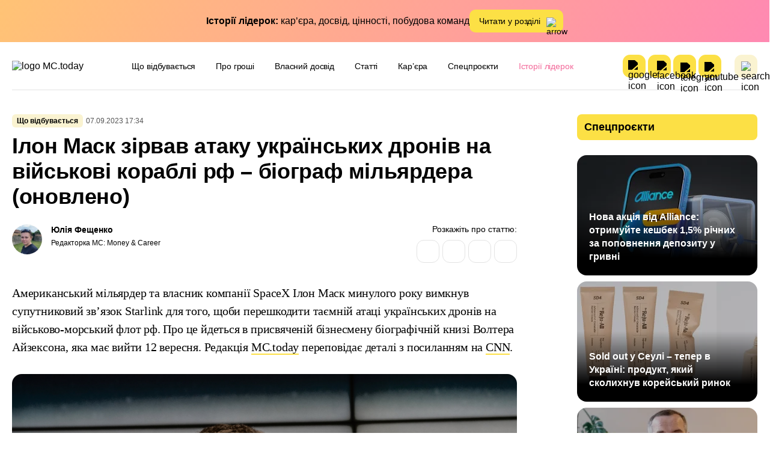

--- FILE ---
content_type: text/html; charset=UTF-8
request_url: https://mc.today/uk/ilon-mask-zirvav-ataku-ukrayinskih-droniv-na-vijskovi-korabli-rf-biograf-milyardera/
body_size: 57447
content:
<!DOCTYPE html>
<html lang="uk"
	prefix="og: https://ogp.me/ns#" >
<head><meta name="verify-admitad" content="41e50e5fbb" />
  <meta charset="utf-8"><script>if(navigator.userAgent.match(/MSIE|Internet Explorer/i)||navigator.userAgent.match(/Trident\/7\..*?rv:11/i)){var href=document.location.href;if(!href.match(/[?&]nowprocket/)){if(href.indexOf("?")==-1){if(href.indexOf("#")==-1){document.location.href=href+"?nowprocket=1"}else{document.location.href=href.replace("#","?nowprocket=1#")}}else{if(href.indexOf("#")==-1){document.location.href=href+"&nowprocket=1"}else{document.location.href=href.replace("#","&nowprocket=1#")}}}}</script><script>(()=>{class RocketLazyLoadScripts{constructor(){this.v="2.0.4",this.userEvents=["keydown","keyup","mousedown","mouseup","mousemove","mouseover","mouseout","touchmove","touchstart","touchend","touchcancel","wheel","click","dblclick","input"],this.attributeEvents=["onblur","onclick","oncontextmenu","ondblclick","onfocus","onmousedown","onmouseenter","onmouseleave","onmousemove","onmouseout","onmouseover","onmouseup","onmousewheel","onscroll","onsubmit"]}async t(){this.i(),this.o(),/iP(ad|hone)/.test(navigator.userAgent)&&this.h(),this.u(),this.l(this),this.m(),this.k(this),this.p(this),this._(),await Promise.all([this.R(),this.L()]),this.lastBreath=Date.now(),this.S(this),this.P(),this.D(),this.O(),this.M(),await this.C(this.delayedScripts.normal),await this.C(this.delayedScripts.defer),await this.C(this.delayedScripts.async),await this.T(),await this.F(),await this.j(),await this.A(),window.dispatchEvent(new Event("rocket-allScriptsLoaded")),this.everythingLoaded=!0,this.lastTouchEnd&&await new Promise(t=>setTimeout(t,500-Date.now()+this.lastTouchEnd)),this.I(),this.H(),this.U(),this.W()}i(){this.CSPIssue=sessionStorage.getItem("rocketCSPIssue"),document.addEventListener("securitypolicyviolation",t=>{this.CSPIssue||"script-src-elem"!==t.violatedDirective||"data"!==t.blockedURI||(this.CSPIssue=!0,sessionStorage.setItem("rocketCSPIssue",!0))},{isRocket:!0})}o(){window.addEventListener("pageshow",t=>{this.persisted=t.persisted,this.realWindowLoadedFired=!0},{isRocket:!0}),window.addEventListener("pagehide",()=>{this.onFirstUserAction=null},{isRocket:!0})}h(){let t;function e(e){t=e}window.addEventListener("touchstart",e,{isRocket:!0}),window.addEventListener("touchend",function i(o){o.changedTouches[0]&&t.changedTouches[0]&&Math.abs(o.changedTouches[0].pageX-t.changedTouches[0].pageX)<10&&Math.abs(o.changedTouches[0].pageY-t.changedTouches[0].pageY)<10&&o.timeStamp-t.timeStamp<200&&(window.removeEventListener("touchstart",e,{isRocket:!0}),window.removeEventListener("touchend",i,{isRocket:!0}),"INPUT"===o.target.tagName&&"text"===o.target.type||(o.target.dispatchEvent(new TouchEvent("touchend",{target:o.target,bubbles:!0})),o.target.dispatchEvent(new MouseEvent("mouseover",{target:o.target,bubbles:!0})),o.target.dispatchEvent(new PointerEvent("click",{target:o.target,bubbles:!0,cancelable:!0,detail:1,clientX:o.changedTouches[0].clientX,clientY:o.changedTouches[0].clientY})),event.preventDefault()))},{isRocket:!0})}q(t){this.userActionTriggered||("mousemove"!==t.type||this.firstMousemoveIgnored?"keyup"===t.type||"mouseover"===t.type||"mouseout"===t.type||(this.userActionTriggered=!0,this.onFirstUserAction&&this.onFirstUserAction()):this.firstMousemoveIgnored=!0),"click"===t.type&&t.preventDefault(),t.stopPropagation(),t.stopImmediatePropagation(),"touchstart"===this.lastEvent&&"touchend"===t.type&&(this.lastTouchEnd=Date.now()),"click"===t.type&&(this.lastTouchEnd=0),this.lastEvent=t.type,t.composedPath&&t.composedPath()[0].getRootNode()instanceof ShadowRoot&&(t.rocketTarget=t.composedPath()[0]),this.savedUserEvents.push(t)}u(){this.savedUserEvents=[],this.userEventHandler=this.q.bind(this),this.userEvents.forEach(t=>window.addEventListener(t,this.userEventHandler,{passive:!1,isRocket:!0})),document.addEventListener("visibilitychange",this.userEventHandler,{isRocket:!0})}U(){this.userEvents.forEach(t=>window.removeEventListener(t,this.userEventHandler,{passive:!1,isRocket:!0})),document.removeEventListener("visibilitychange",this.userEventHandler,{isRocket:!0}),this.savedUserEvents.forEach(t=>{(t.rocketTarget||t.target).dispatchEvent(new window[t.constructor.name](t.type,t))})}m(){const t="return false",e=Array.from(this.attributeEvents,t=>"data-rocket-"+t),i="["+this.attributeEvents.join("],[")+"]",o="[data-rocket-"+this.attributeEvents.join("],[data-rocket-")+"]",s=(e,i,o)=>{o&&o!==t&&(e.setAttribute("data-rocket-"+i,o),e["rocket"+i]=new Function("event",o),e.setAttribute(i,t))};new MutationObserver(t=>{for(const n of t)"attributes"===n.type&&(n.attributeName.startsWith("data-rocket-")||this.everythingLoaded?n.attributeName.startsWith("data-rocket-")&&this.everythingLoaded&&this.N(n.target,n.attributeName.substring(12)):s(n.target,n.attributeName,n.target.getAttribute(n.attributeName))),"childList"===n.type&&n.addedNodes.forEach(t=>{if(t.nodeType===Node.ELEMENT_NODE)if(this.everythingLoaded)for(const i of[t,...t.querySelectorAll(o)])for(const t of i.getAttributeNames())e.includes(t)&&this.N(i,t.substring(12));else for(const e of[t,...t.querySelectorAll(i)])for(const t of e.getAttributeNames())this.attributeEvents.includes(t)&&s(e,t,e.getAttribute(t))})}).observe(document,{subtree:!0,childList:!0,attributeFilter:[...this.attributeEvents,...e]})}I(){this.attributeEvents.forEach(t=>{document.querySelectorAll("[data-rocket-"+t+"]").forEach(e=>{this.N(e,t)})})}N(t,e){const i=t.getAttribute("data-rocket-"+e);i&&(t.setAttribute(e,i),t.removeAttribute("data-rocket-"+e))}k(t){Object.defineProperty(HTMLElement.prototype,"onclick",{get(){return this.rocketonclick||null},set(e){this.rocketonclick=e,this.setAttribute(t.everythingLoaded?"onclick":"data-rocket-onclick","this.rocketonclick(event)")}})}S(t){function e(e,i){let o=e[i];e[i]=null,Object.defineProperty(e,i,{get:()=>o,set(s){t.everythingLoaded?o=s:e["rocket"+i]=o=s}})}e(document,"onreadystatechange"),e(window,"onload"),e(window,"onpageshow");try{Object.defineProperty(document,"readyState",{get:()=>t.rocketReadyState,set(e){t.rocketReadyState=e},configurable:!0}),document.readyState="loading"}catch(t){console.log("WPRocket DJE readyState conflict, bypassing")}}l(t){this.originalAddEventListener=EventTarget.prototype.addEventListener,this.originalRemoveEventListener=EventTarget.prototype.removeEventListener,this.savedEventListeners=[],EventTarget.prototype.addEventListener=function(e,i,o){o&&o.isRocket||!t.B(e,this)&&!t.userEvents.includes(e)||t.B(e,this)&&!t.userActionTriggered||e.startsWith("rocket-")||t.everythingLoaded?t.originalAddEventListener.call(this,e,i,o):(t.savedEventListeners.push({target:this,remove:!1,type:e,func:i,options:o}),"mouseenter"!==e&&"mouseleave"!==e||t.originalAddEventListener.call(this,e,t.savedUserEvents.push,o))},EventTarget.prototype.removeEventListener=function(e,i,o){o&&o.isRocket||!t.B(e,this)&&!t.userEvents.includes(e)||t.B(e,this)&&!t.userActionTriggered||e.startsWith("rocket-")||t.everythingLoaded?t.originalRemoveEventListener.call(this,e,i,o):t.savedEventListeners.push({target:this,remove:!0,type:e,func:i,options:o})}}J(t,e){this.savedEventListeners=this.savedEventListeners.filter(i=>{let o=i.type,s=i.target||window;return e!==o||t!==s||(this.B(o,s)&&(i.type="rocket-"+o),this.$(i),!1)})}H(){EventTarget.prototype.addEventListener=this.originalAddEventListener,EventTarget.prototype.removeEventListener=this.originalRemoveEventListener,this.savedEventListeners.forEach(t=>this.$(t))}$(t){t.remove?this.originalRemoveEventListener.call(t.target,t.type,t.func,t.options):this.originalAddEventListener.call(t.target,t.type,t.func,t.options)}p(t){let e;function i(e){return t.everythingLoaded?e:e.split(" ").map(t=>"load"===t||t.startsWith("load.")?"rocket-jquery-load":t).join(" ")}function o(o){function s(e){const s=o.fn[e];o.fn[e]=o.fn.init.prototype[e]=function(){return this[0]===window&&t.userActionTriggered&&("string"==typeof arguments[0]||arguments[0]instanceof String?arguments[0]=i(arguments[0]):"object"==typeof arguments[0]&&Object.keys(arguments[0]).forEach(t=>{const e=arguments[0][t];delete arguments[0][t],arguments[0][i(t)]=e})),s.apply(this,arguments),this}}if(o&&o.fn&&!t.allJQueries.includes(o)){const e={DOMContentLoaded:[],"rocket-DOMContentLoaded":[]};for(const t in e)document.addEventListener(t,()=>{e[t].forEach(t=>t())},{isRocket:!0});o.fn.ready=o.fn.init.prototype.ready=function(i){function s(){parseInt(o.fn.jquery)>2?setTimeout(()=>i.bind(document)(o)):i.bind(document)(o)}return"function"==typeof i&&(t.realDomReadyFired?!t.userActionTriggered||t.fauxDomReadyFired?s():e["rocket-DOMContentLoaded"].push(s):e.DOMContentLoaded.push(s)),o([])},s("on"),s("one"),s("off"),t.allJQueries.push(o)}e=o}t.allJQueries=[],o(window.jQuery),Object.defineProperty(window,"jQuery",{get:()=>e,set(t){o(t)}})}P(){const t=new Map;document.write=document.writeln=function(e){const i=document.currentScript,o=document.createRange(),s=i.parentElement;let n=t.get(i);void 0===n&&(n=i.nextSibling,t.set(i,n));const c=document.createDocumentFragment();o.setStart(c,0),c.appendChild(o.createContextualFragment(e)),s.insertBefore(c,n)}}async R(){return new Promise(t=>{this.userActionTriggered?t():this.onFirstUserAction=t})}async L(){return new Promise(t=>{document.addEventListener("DOMContentLoaded",()=>{this.realDomReadyFired=!0,t()},{isRocket:!0})})}async j(){return this.realWindowLoadedFired?Promise.resolve():new Promise(t=>{window.addEventListener("load",t,{isRocket:!0})})}M(){this.pendingScripts=[];this.scriptsMutationObserver=new MutationObserver(t=>{for(const e of t)e.addedNodes.forEach(t=>{"SCRIPT"!==t.tagName||t.noModule||t.isWPRocket||this.pendingScripts.push({script:t,promise:new Promise(e=>{const i=()=>{const i=this.pendingScripts.findIndex(e=>e.script===t);i>=0&&this.pendingScripts.splice(i,1),e()};t.addEventListener("load",i,{isRocket:!0}),t.addEventListener("error",i,{isRocket:!0}),setTimeout(i,1e3)})})})}),this.scriptsMutationObserver.observe(document,{childList:!0,subtree:!0})}async F(){await this.X(),this.pendingScripts.length?(await this.pendingScripts[0].promise,await this.F()):this.scriptsMutationObserver.disconnect()}D(){this.delayedScripts={normal:[],async:[],defer:[]},document.querySelectorAll("script[type$=rocketlazyloadscript]").forEach(t=>{t.hasAttribute("data-rocket-src")?t.hasAttribute("async")&&!1!==t.async?this.delayedScripts.async.push(t):t.hasAttribute("defer")&&!1!==t.defer||"module"===t.getAttribute("data-rocket-type")?this.delayedScripts.defer.push(t):this.delayedScripts.normal.push(t):this.delayedScripts.normal.push(t)})}async _(){await this.L();let t=[];document.querySelectorAll("script[type$=rocketlazyloadscript][data-rocket-src]").forEach(e=>{let i=e.getAttribute("data-rocket-src");if(i&&!i.startsWith("data:")){i.startsWith("//")&&(i=location.protocol+i);try{const o=new URL(i).origin;o!==location.origin&&t.push({src:o,crossOrigin:e.crossOrigin||"module"===e.getAttribute("data-rocket-type")})}catch(t){}}}),t=[...new Map(t.map(t=>[JSON.stringify(t),t])).values()],this.Y(t,"preconnect")}async G(t){if(await this.K(),!0!==t.noModule||!("noModule"in HTMLScriptElement.prototype))return new Promise(e=>{let i;function o(){(i||t).setAttribute("data-rocket-status","executed"),e()}try{if(navigator.userAgent.includes("Firefox/")||""===navigator.vendor||this.CSPIssue)i=document.createElement("script"),[...t.attributes].forEach(t=>{let e=t.nodeName;"type"!==e&&("data-rocket-type"===e&&(e="type"),"data-rocket-src"===e&&(e="src"),i.setAttribute(e,t.nodeValue))}),t.text&&(i.text=t.text),t.nonce&&(i.nonce=t.nonce),i.hasAttribute("src")?(i.addEventListener("load",o,{isRocket:!0}),i.addEventListener("error",()=>{i.setAttribute("data-rocket-status","failed-network"),e()},{isRocket:!0}),setTimeout(()=>{i.isConnected||e()},1)):(i.text=t.text,o()),i.isWPRocket=!0,t.parentNode.replaceChild(i,t);else{const i=t.getAttribute("data-rocket-type"),s=t.getAttribute("data-rocket-src");i?(t.type=i,t.removeAttribute("data-rocket-type")):t.removeAttribute("type"),t.addEventListener("load",o,{isRocket:!0}),t.addEventListener("error",i=>{this.CSPIssue&&i.target.src.startsWith("data:")?(console.log("WPRocket: CSP fallback activated"),t.removeAttribute("src"),this.G(t).then(e)):(t.setAttribute("data-rocket-status","failed-network"),e())},{isRocket:!0}),s?(t.fetchPriority="high",t.removeAttribute("data-rocket-src"),t.src=s):t.src="data:text/javascript;base64,"+window.btoa(unescape(encodeURIComponent(t.text)))}}catch(i){t.setAttribute("data-rocket-status","failed-transform"),e()}});t.setAttribute("data-rocket-status","skipped")}async C(t){const e=t.shift();return e?(e.isConnected&&await this.G(e),this.C(t)):Promise.resolve()}O(){this.Y([...this.delayedScripts.normal,...this.delayedScripts.defer,...this.delayedScripts.async],"preload")}Y(t,e){this.trash=this.trash||[];let i=!0;var o=document.createDocumentFragment();t.forEach(t=>{const s=t.getAttribute&&t.getAttribute("data-rocket-src")||t.src;if(s&&!s.startsWith("data:")){const n=document.createElement("link");n.href=s,n.rel=e,"preconnect"!==e&&(n.as="script",n.fetchPriority=i?"high":"low"),t.getAttribute&&"module"===t.getAttribute("data-rocket-type")&&(n.crossOrigin=!0),t.crossOrigin&&(n.crossOrigin=t.crossOrigin),t.integrity&&(n.integrity=t.integrity),t.nonce&&(n.nonce=t.nonce),o.appendChild(n),this.trash.push(n),i=!1}}),document.head.appendChild(o)}W(){this.trash.forEach(t=>t.remove())}async T(){try{document.readyState="interactive"}catch(t){}this.fauxDomReadyFired=!0;try{await this.K(),this.J(document,"readystatechange"),document.dispatchEvent(new Event("rocket-readystatechange")),await this.K(),document.rocketonreadystatechange&&document.rocketonreadystatechange(),await this.K(),this.J(document,"DOMContentLoaded"),document.dispatchEvent(new Event("rocket-DOMContentLoaded")),await this.K(),this.J(window,"DOMContentLoaded"),window.dispatchEvent(new Event("rocket-DOMContentLoaded"))}catch(t){console.error(t)}}async A(){try{document.readyState="complete"}catch(t){}try{await this.K(),this.J(document,"readystatechange"),document.dispatchEvent(new Event("rocket-readystatechange")),await this.K(),document.rocketonreadystatechange&&document.rocketonreadystatechange(),await this.K(),this.J(window,"load"),window.dispatchEvent(new Event("rocket-load")),await this.K(),window.rocketonload&&window.rocketonload(),await this.K(),this.allJQueries.forEach(t=>t(window).trigger("rocket-jquery-load")),await this.K(),this.J(window,"pageshow");const t=new Event("rocket-pageshow");t.persisted=this.persisted,window.dispatchEvent(t),await this.K(),window.rocketonpageshow&&window.rocketonpageshow({persisted:this.persisted})}catch(t){console.error(t)}}async K(){Date.now()-this.lastBreath>45&&(await this.X(),this.lastBreath=Date.now())}async X(){return document.hidden?new Promise(t=>setTimeout(t)):new Promise(t=>requestAnimationFrame(t))}B(t,e){return e===document&&"readystatechange"===t||(e===document&&"DOMContentLoaded"===t||(e===window&&"DOMContentLoaded"===t||(e===window&&"load"===t||e===window&&"pageshow"===t)))}static run(){(new RocketLazyLoadScripts).t()}}RocketLazyLoadScripts.run()})();</script>
        <meta name="google-site-verification" content="hT1gKEYiuvGaMKe12jAZ4pySNHUQPgh5lhi6DyU0Mko" />
    <!-- Google Tag Manager -->
    <script>(function(w,d,s,l,i){w[l]=w[l]||[];w[l].push({'gtm.start':
                new Date().getTime(),event:'gtm.js'});var f=d.getElementsByTagName(s)[0],
            j=d.createElement(s),dl=l!='dataLayer'?'&l='+l:'';j.async=true;j.src=
            'https://www.googletagmanager.com/gtm.js?id='+i+dl;f.parentNode.insertBefore(j,f);
        })(window,document,'script','dataLayer','GTM-53DPL62');</script>
    <!-- End Google Tag Manager -->
  
  <meta name="viewport" content="width=device-width, initial-scale=1">
  <meta http-equiv="X-UA-Compatible" content="ie=edge">

  <link rel="profile" href="http://gmpg.org/xfn/11">
<!--  <link rel="pingback" href="--><!--">-->
  <link rel="shortcut icon" href="/wp-content/themes/mctoday/images/favicon.ico" type="image/x-icon">
  
	<link rel="preload" href="https://mc.today/wp-content/themes/lightmc/assets/fonts/Inter/Inter-Medium.woff2" as="font" type="font/woff2" crossorigin="anonymous">
	<link rel="preload" href="https://mc.today/wp-content/themes/lightmc/assets/fonts/Inter/Inter-SemiBold.woff2" as="font" type="font/woff2" crossorigin="anonymous">
	<link rel="preload" href="https://mc.today/wp-content/themes/lightmc/assets/fonts/Inter/Inter-Regular.woff2" as="font" type="font/woff2" crossorigin="anonymous">
	<link rel="preload" href="https://mc.today/wp-content/themes/lightmc/assets/fonts/Inter/Inter-Bold.woff2" as="font" type="font/woff2" crossorigin="anonymous">
	<link rel="preload" href="https://mc.today/wp-content/themes/lightmc/assets/fonts/Lora/Lora-Regular.woff2" as="font" type="font/woff2" crossorigin="anonymous">
    <!--style type='text/css'>
        body {visibility: hidden;}
    </style-->
    <script type="rocketlazyloadscript">
        function getCookie(name) {
            var cookie = " " + document.cookie;
            var search = " " + name + "=";
            var setStr = null;
            var offset = 0;
            var end = 0;
            if (cookie.length > 0) {
                offset = cookie.indexOf(search);
                if (offset != -1) {
                    offset += search.length;
                    end = cookie.indexOf(";", offset)
                    if (end == -1) {
                        end = cookie.length;
                    }
                    setStr = unescape(cookie.substring(offset, end));
                }
            }
            return(setStr);
        }
        function setCookie (name, value, expires, path, domain, secure) {
            var date = new Date;
            date.setDate(date.getDate() + expires);
            expires = date.toUTCString();

            document.cookie = name + "=" + escape(value) +
                ((expires) ? "; expires=" + expires : "") +
                ((path) ? "; path=" + path : "") +
                ((domain) ? "; domain=" + domain : "") +
                ((secure) ? "; secure" : "");
        }
        /*var myurl_ru = "https://mc.today/";
        var myurl_ua = "https://mc.today/uk/";
        var currenturl = window.location.href;
        var lang = getCookie('lang_1');
        var referrer_url = document.referrer;
        //console.log(location.href, referrer_url);
        var botPattern = "(googlebot\/|bot|Googlebot-Mobile|Googlebot-Image|Google favicon|Mediapartners-Google|bingbot|slurp|java|wget|curl|Commons-HttpClient|Python-urllib|libwww|httpunit|nutch|phpcrawl|msnbot|jyxobot|FAST-WebCrawler|FAST Enterprise Crawler|biglotron|teoma|convera|seekbot|gigablast|exabot|ngbot|ia_archiver|GingerCrawler|webmon |httrack|webcrawler|grub.org|UsineNouvelleCrawler|antibot|netresearchserver|speedy|fluffy|bibnum.bnf|findlink|msrbot|panscient|yacybot|AISearchBot|IOI|ips-agent|tagoobot|MJ12bot|dotbot|woriobot|yanga|buzzbot|mlbot|yandexbot|purebot|Linguee Bot|Voyager|CyberPatrol|voilabot|baiduspider|citeseerxbot|spbot|twengabot|postrank|turnitinbot|scribdbot|page2rss|sitebot|linkdex|Adidxbot|blekkobot|ezooms|dotbot|Mail.RU_Bot|discobot|heritrix|findthatfile|europarchive.org|NerdByNature.Bot|sistrix crawler|ahrefsbot|Aboundex|domaincrawler|wbsearchbot|summify|ccbot|edisterbot|seznambot|ec2linkfinder|gslfbot|aihitbot|intelium_bot|facebookexternalhit|yeti|RetrevoPageAnalyzer|lb-spider|sogou|lssbot|careerbot|wotbox|wocbot|ichiro|DuckDuckBot|lssrocketcrawler|drupact|webcompanycrawler|acoonbot|openindexspider|gnam gnam spider|web-archive-net.com.bot|backlinkcrawler|coccoc|integromedb|content crawler spider|toplistbot|seokicks-robot|it2media-domain-crawler|ip-web-crawler.com|siteexplorer.info|elisabot|proximic|changedetection|blexbot|arabot|WeSEE:Search|niki-bot|CrystalSemanticsBot|rogerbot|360Spider|psbot|InterfaxScanBot|Lipperhey SEO Service|CC Metadata Scaper|g00g1e.net|GrapeshotCrawler|urlappendbot|brainobot|fr-crawler|binlar|SimpleCrawler|Livelapbot|Twitterbot|cXensebot|smtbot|bnf.fr_bot|A6-Indexer|ADmantX|Facebot|Twitterbot|OrangeBot|memorybot|AdvBot|MegaIndex|SemanticScholarBot|ltx71|nerdybot|xovibot|BUbiNG|Qwantify|archive.org_bot|Applebot|TweetmemeBot|crawler4j|findxbot|SemrushBot|yoozBot|lipperhey|y!j-asr|Domain Re-Animator Bot|AddThis)";
        var re = new RegExp(botPattern, 'i');
        var userAgent = navigator.userAgent;
        if (!re.test(userAgent) && (referrer_url==='' || referrer_url.includes('facebook') || referrer_url.includes('twitter') || referrer_url.includes('https://highload.today'))) { //проверка на бота и прямой переход на сайт
            if (myurl_ru == location.href) { //ру страница
                if (lang) {
                    if (lang == 'uk') {
                        window.location.href = "https://mc.today/uk/";
                    } else document.write('<style type="text/css">body {visibility: visible;}</style>');
                } else { //проверка откуда
                    window.location.href = "https://mc.today/uk/";
                }
            } else document.write('<style type="text/css">body {visibility: visible;}</style>');
        } else document.write('<style type="text/css">body {visibility: visible;}</style>');*/
    </script>
 
      
  <style>
      </style>

<title>Ілон Маск зірвав атаку українських дронів на військові кораблі рф – біограф мільярдера (оновлено)</title>
<style id="wpr-usedcss">.mistape_mistake_inner{color:#ffe043!important}#mistape_dialog .mistape-h2::before,#mistape_dialog .mistape_action,.mistape-letter-back{background-color:#ffe043!important}#mistape_reported_text:after,#mistape_reported_text:before{border-color:#ffe043!important}.mistape-letter-front .front-left{border-left-color:#ffe043!important}.mistape-letter-front .front-right{border-right-color:#ffe043!important}.mistape-letter-back>.mistape-letter-back-top,.mistape-letter-front .front-bottom,.mistape-letter-top{border-bottom-color:#ffe043!important}.bsui :root{--blue:#7832e2;--indigo:#502c6c;--purple:#ad6edd;--pink:#ff0266;--red:#ff5916;--orange:#fbb500;--yellow:#ffde03;--green:#44c553;--teal:#09ebaf;--cyan:#35bdff;--white:#fff;--gray:#6c757d;--gray-dark:#343a40;--primary:#1e73be;--secondary:#6c757d;--success:#44c553;--info:#17a2b8;--warning:#ffc107;--danger:#dc3545;--light:#f8f9fa;--dark:#343a40;--white:#fff;--purple:#ad6edd;--salmon:#ff977a;--cyan:#35bdff;--gray:#ced4da;--indigo:#502c6c;--orange:#fbb500;--breakpoint-xs:0;--breakpoint-sm:576px;--breakpoint-md:768px;--breakpoint-lg:992px;--breakpoint-xl:1200px;--font-family-sans-serif:Nunito,"Segoe UI",Roboto,"Helvetica Neue",Arial,sans-serif,"Apple Color Emoji","Segoe UI Emoji","Segoe UI Symbol","Noto Color Emoji";--font-family-monospace:SFMono-Regular,Menlo,Monaco,Consolas,"Liberation Mono","Courier New",monospace}.bsui *,.bsui ::after,.bsui ::before{box-sizing:border-box}.bsui html{font-family:sans-serif;line-height:1.15;-webkit-text-size-adjust:100%;-webkit-tap-highlight-color:transparent}.bsui article,.bsui aside,.bsui figcaption,.bsui figure,.bsui footer,.bsui header,.bsui hgroup,.bsui main,.bsui nav,.bsui section{display:block}.bsui body{margin:0;font-family:Nunito,"Segoe UI",Roboto,"Helvetica Neue",Arial,sans-serif,"Apple Color Emoji","Segoe UI Emoji","Segoe UI Symbol","Noto Color Emoji";font-size:1rem;font-weight:300;line-height:1.6;color:#212529;text-align:left;background-color:#fff}.bsui [tabindex="-1"]:focus{outline:0!important}.bsui hr{box-sizing:content-box;height:0;overflow:visible}.bsui h1,.bsui h3,.bsui h5{margin-top:0;margin-bottom:.5rem}.bsui p{margin-top:0;margin-bottom:1rem}.bsui abbr[data-original-title],.bsui abbr[title]{text-decoration:underline;text-decoration:underline dotted;cursor:help;border-bottom:0;text-decoration-skip-ink:none}.bsui ul{margin-top:0;margin-bottom:1rem}.bsui ul ul{margin-bottom:0}.bsui blockquote{margin:0 0 1rem}.bsui b,.bsui strong{font-weight:bolder}.bsui a{color:#1e73be;text-decoration:none;background-color:transparent}.bsui a:hover{color:#144b7c;text-decoration:underline}.bsui a:not([href]):not([tabindex]){color:inherit;text-decoration:none}.bsui a:not([href]):not([tabindex]):focus,.bsui a:not([href]):not([tabindex]):hover{color:inherit;text-decoration:none}.bsui a:not([href]):not([tabindex]):focus{outline:0}.bsui code{font-family:SFMono-Regular,Menlo,Monaco,Consolas,"Liberation Mono","Courier New",monospace;font-size:1em}.bsui figure{margin:0 0 1rem}.bsui img{vertical-align:middle;border-style:none}.bsui svg{overflow:hidden;vertical-align:middle}.bsui table{border-collapse:collapse}.bsui caption{padding-top:.75rem;padding-bottom:.75rem;color:#6c757d;text-align:left;caption-side:bottom}.bsui th{text-align:inherit}.bsui label{display:inline-block;margin-bottom:.5rem}.bsui button{border-radius:0}.bsui button:focus{outline:dotted 1px;outline:-webkit-focus-ring-color auto 5px}.bsui button,.bsui input,.bsui optgroup,.bsui select,.bsui textarea{margin:0;font-family:inherit;font-size:inherit;line-height:inherit}.bsui button,.bsui input{overflow:visible}.bsui button,.bsui select{text-transform:none}.bsui select{word-wrap:normal}.bsui [type=button],.bsui [type=reset],.bsui [type=submit],.bsui button{-webkit-appearance:button}.bsui [type=button]:not(:disabled),.bsui [type=reset]:not(:disabled),.bsui [type=submit]:not(:disabled),.bsui button:not(:disabled){cursor:pointer}.bsui [type=button]::-moz-focus-inner,.bsui [type=reset]::-moz-focus-inner,.bsui [type=submit]::-moz-focus-inner,.bsui button::-moz-focus-inner{padding:0;border-style:none}.bsui input[type=checkbox],.bsui input[type=radio]{box-sizing:border-box;padding:0}.bsui input[type=month],.bsui input[type=time]{-webkit-appearance:listbox}.bsui textarea{overflow:auto;resize:vertical}.bsui fieldset{min-width:0;padding:0;margin:0;border:0}.bsui legend{display:block;width:100%;max-width:100%;padding:0;margin-bottom:.5rem;font-size:1.5rem;line-height:inherit;color:inherit;white-space:normal}.bsui progress{vertical-align:baseline}.bsui [type=number]::-webkit-inner-spin-button,.bsui [type=number]::-webkit-outer-spin-button{height:auto}.bsui [type=search]{outline-offset:-2px;-webkit-appearance:none}.bsui [type=search]::-webkit-search-decoration{-webkit-appearance:none}.bsui ::-webkit-file-upload-button{font:inherit;-webkit-appearance:button}.bsui output{display:inline-block}.bsui summary{display:list-item;cursor:pointer}.bsui template{display:none}.bsui [hidden]{display:none!important}.bsui h1,.bsui h3,.bsui h5{margin-bottom:.5rem;font-family:inherit;font-weight:500;line-height:1.2}.bsui h1{font-size:2.5rem}.bsui h3{font-size:1.75rem}.bsui h5{font-size:1.25rem}.bsui hr{margin-top:1rem;margin-bottom:1rem;border:0;border-top:1px solid rgba(0,0,0,.1)}.bsui .mark,.bsui mark{padding:.2em;background-color:#fcf8e3}.bsui .list-unstyled{padding-left:0;list-style:none}.bsui .figure{display:inline-block}.bsui code{font-size:100%;color:#ff0266;word-break:break-word}a>.bsui code{color:inherit}.bsui .container{width:100%;padding-right:15px;padding-left:15px;margin-right:auto;margin-left:auto}@media (min-width:576px){.bsui .container{max-width:540px}}@media (min-width:768px){.bsui .container{max-width:720px}}@media (min-width:992px){.bsui .container{max-width:960px}}@media (min-width:1200px){.bsui .container{max-width:1140px}}.bsui .row{display:flex;flex-wrap:wrap;margin-right:-15px;margin-left:-15px}.bsui .col,.bsui .col-12,.bsui .col-lg-10,.bsui .col-lg-12,.bsui .col-lg-2,.bsui .col-lg-3,.bsui .col-lg-4,.bsui .col-lg-6{position:relative;width:100%;padding-right:15px;padding-left:15px}.bsui .col{flex-basis:0%;flex-grow:1;max-width:100%}.bsui .col-12{flex:0 0 100%;max-width:100%}@media (min-width:576px){.bsui .row-cols-sm-2>*{flex:0 0 50%;max-width:50%}}@media (min-width:768px){.bsui .row-cols-md-1>*{flex:0 0 100%;max-width:100%}.bsui .row-cols-md-2>*{flex:0 0 50%;max-width:50%}.bsui .row-cols-md-3>*{flex:0 0 33.33333%;max-width:33.33333%}.bsui .row-cols-md-4>*{flex:0 0 25%;max-width:25%}.bsui .row-cols-md-5>*{flex:0 0 20%;max-width:20%}}@media (min-width:992px){.bsui .col-lg-2{flex:0 0 16.66667%;max-width:16.66667%}.bsui .col-lg-3{flex:0 0 25%;max-width:25%}.bsui .col-lg-4{flex:0 0 33.33333%;max-width:33.33333%}.bsui .col-lg-6{flex:0 0 50%;max-width:50%}.bsui .col-lg-10{flex:0 0 83.33333%;max-width:83.33333%}.bsui .col-lg-12{flex:0 0 100%;max-width:100%}}.bsui .table{width:100%;margin-bottom:1rem;color:#212529}.bsui .table td,.bsui .table th{padding:.75rem;vertical-align:top;border-top:1px solid #dee2e6}.bsui .table tbody+tbody{border-top:2px solid #dee2e6}.bsui .form-group{margin-bottom:1rem}.bsui .btn{display:inline-block;font-weight:400;color:#212529;text-align:center;vertical-align:middle;user-select:none;background-color:transparent;border:1px solid transparent;padding:.45rem 1.2rem;font-size:1rem;line-height:1.6;border-radius:.25rem;transition:color .15s ease-in-out,background-color .15s ease-in-out,border-color .15s ease-in-out,box-shadow .15s ease-in-out}@media (prefers-reduced-motion:reduce){.bsui .btn{transition:none}}.bsui .btn:hover{color:#212529;text-decoration:none}.bsui .btn.focus,.bsui .btn:focus{outline:0;box-shadow:0 0 0 .2rem rgba(30,115,190,.25)}.bsui .btn.disabled,.bsui .btn:disabled{opacity:.65}.bsui a.btn.disabled,.bsui fieldset:disabled a.btn{pointer-events:none}.bsui .fade{transition:opacity .15s linear}@media (prefers-reduced-motion:reduce){.bsui .fade{transition:none}}.bsui .fade:not(.show){opacity:0}.bsui .collapse:not(.show){display:none}.bsui .collapsing{position:relative;height:0;overflow:hidden;transition:height .35s ease}@media (prefers-reduced-motion:reduce){.bsui .collapsing{transition:none}}.bsui .dropdown,.bsui .dropleft,.bsui .dropright,.bsui .dropup{position:relative}.bsui .dropdown-toggle{white-space:nowrap}.bsui .dropdown-toggle::after{display:inline-block;margin-left:.255em;vertical-align:.255em;content:"";border-top:.3em solid;border-right:.3em solid transparent;border-bottom:0;border-left:.3em solid transparent}.bsui .dropdown-toggle:empty::after{margin-left:0}.bsui .dropdown-menu{position:absolute;top:100%;left:0;z-index:1000;display:none;float:left;min-width:10rem;padding:.5rem 0;margin:.125rem 0 0;font-size:1rem;color:#212529;text-align:left;list-style:none;background-color:#fff;background-clip:padding-box;border:1px solid rgba(0,0,0,.15);border-radius:.25rem}.bsui .dropdown-menu-left{right:auto;left:0}.bsui .dropdown-menu-right{right:0;left:auto}.bsui .dropup .dropdown-menu{top:auto;bottom:100%;margin-top:0;margin-bottom:.125rem}.bsui .dropup .dropdown-toggle::after{display:inline-block;margin-left:.255em;vertical-align:.255em;content:"";border-top:0;border-right:.3em solid transparent;border-bottom:.3em solid;border-left:.3em solid transparent}.bsui .dropup .dropdown-toggle:empty::after{margin-left:0}.bsui .dropright .dropdown-menu{top:0;right:auto;left:100%;margin-top:0;margin-left:.125rem}.bsui .dropright .dropdown-toggle::after{display:inline-block;margin-left:.255em;vertical-align:.255em;content:"";border-top:.3em solid transparent;border-right:0;border-bottom:.3em solid transparent;border-left:.3em solid}.bsui .dropright .dropdown-toggle:empty::after{margin-left:0}.bsui .dropright .dropdown-toggle::after{vertical-align:0}.bsui .dropleft .dropdown-menu{top:0;right:100%;left:auto;margin-top:0;margin-right:.125rem}.bsui .dropleft .dropdown-toggle::after{display:inline-block;margin-left:.255em;vertical-align:.255em;content:""}.bsui .dropleft .dropdown-toggle::after{display:none}.bsui .dropleft .dropdown-toggle::before{display:inline-block;margin-right:.255em;vertical-align:.255em;content:"";border-top:.3em solid transparent;border-right:.3em solid;border-bottom:.3em solid transparent}.bsui .dropleft .dropdown-toggle:empty::after{margin-left:0}.bsui .dropleft .dropdown-toggle::before{vertical-align:0}.bsui .dropdown-menu[x-placement^=bottom],.bsui .dropdown-menu[x-placement^=left],.bsui .dropdown-menu[x-placement^=right],.bsui .dropdown-menu[x-placement^=top]{right:auto;bottom:auto}.bsui .dropdown-item{display:block;width:100%;padding:.45rem 1.5rem;clear:both;font-weight:400;color:#212529;text-align:inherit;white-space:nowrap;background-color:transparent;border:0}.bsui .dropdown-item:focus,.bsui .dropdown-item:hover{color:#16181b;text-decoration:none;background-color:#f8f9fa}.bsui .dropdown-item.active,.bsui .dropdown-item:active{color:#fff;text-decoration:none;background-color:#1e73be}.bsui .dropdown-item.disabled,.bsui .dropdown-item:disabled{color:#6c757d;pointer-events:none;background-color:transparent}.bsui .dropdown-menu.show{display:block}.bsui .nav{display:flex;flex-wrap:wrap;padding-left:0;margin-bottom:0;list-style:none}.bsui .nav-link{display:block;padding:.8rem 1rem}.bsui .nav-link:focus,.bsui .nav-link:hover{text-decoration:none}.bsui .nav-link.disabled{color:#6c757d;pointer-events:none;cursor:default}.bsui .navbar{position:relative;display:flex;flex-wrap:wrap;align-items:center;justify-content:space-between;padding:.5rem 1rem}.bsui .navbar>.container{display:flex;flex-wrap:wrap;align-items:center;justify-content:space-between}.bsui .navbar-nav{display:flex;flex-direction:column;padding-left:0;margin-bottom:0;list-style:none}.bsui .navbar-nav .nav-link{padding-right:0;padding-left:0}.bsui .navbar-nav .dropdown-menu{position:static;float:none}.bsui .navbar-expand{flex-flow:row nowrap;justify-content:flex-start}.bsui .navbar-expand>.container{padding-right:0;padding-left:0}.bsui .navbar-expand .navbar-nav{flex-direction:row}.bsui .navbar-expand .navbar-nav .dropdown-menu{position:absolute}.bsui .navbar-expand .navbar-nav .nav-link{padding-right:.9rem;padding-left:.9rem}.bsui .navbar-expand>.container{flex-wrap:nowrap}.bsui .badge{display:inline-block;padding:.25em .4em;font-size:84%;font-weight:700;line-height:1;text-align:center;white-space:nowrap;vertical-align:baseline;border-radius:.25rem;transition:color .15s ease-in-out,background-color .15s ease-in-out,border-color .15s ease-in-out,box-shadow .15s ease-in-out}@media (prefers-reduced-motion:reduce){.bsui .badge{transition:none}}.bsui a.badge:focus,.bsui a.badge:hover{text-decoration:none}.bsui .badge:empty{display:none}.bsui .btn .badge{position:relative;top:-1px}.bsui .badge-pill{padding-right:.6em;padding-left:.6em;border-radius:10rem}.bsui .badge-light{color:#212529;background-color:#f8f9fa}.bsui a.badge-light:focus,.bsui a.badge-light:hover{color:#212529;background-color:#dae0e5}.bsui a.badge-light.focus,.bsui a.badge-light:focus{outline:0;box-shadow:0 0 0 .2rem rgba(248,249,250,.5)}.bsui .badge-dark{color:#fff;background-color:#343a40}.bsui a.badge-dark:focus,.bsui a.badge-dark:hover{color:#fff;background-color:#1d2124}.bsui a.badge-dark.focus,.bsui a.badge-dark:focus{outline:0;box-shadow:0 0 0 .2rem rgba(52,58,64,.5)}.bsui .alert{position:relative;padding:.75rem 1.25rem;margin-bottom:1rem;border:1px solid transparent;border-radius:.25rem}.bsui .alert-success{color:#44c553;background-color:#44c553;border-color:#44c553}.bsui .alert-danger{color:#dc3545;background-color:#dc3545;border-color:#dc3545}.bsui .progress{display:flex;height:1rem;overflow:hidden;font-size:.75rem;background-color:#e9ecef;border-radius:.25rem}.bsui .progress-bar{display:flex;flex-direction:column;justify-content:center;color:#fff;text-align:center;white-space:nowrap;background-color:#1e73be;transition:width .6s ease}.bsui .list-group{display:flex;flex-direction:column;padding-left:0;margin-bottom:0}.bsui .list-group-item{position:relative;display:block;padding:.75rem 1.25rem;margin-bottom:-1px;background-color:#fff;border:1px solid rgba(0,0,0,.125)}.bsui .list-group-item:first-child{border-top-left-radius:.25rem;border-top-right-radius:.25rem}.bsui .list-group-item:last-child{margin-bottom:0;border-bottom-right-radius:.25rem;border-bottom-left-radius:.25rem}.bsui .list-group-item.disabled,.bsui .list-group-item:disabled{color:#6c757d;pointer-events:none;background-color:#fff}.bsui .list-group-item.active{z-index:2;color:#fff;background-color:#1e73be;border-color:#1e73be}.bsui .close{float:right;font-size:1.5rem;font-weight:700;line-height:1;color:#000;text-shadow:0 1px 0 #fff;opacity:.5}.bsui .close:hover{color:#000;text-decoration:none}.bsui .close:not(:disabled):not(.disabled):focus,.bsui .close:not(:disabled):not(.disabled):hover{opacity:.75}.bsui button.close{padding:0;background-color:transparent;border:0;appearance:none}.bsui a.close.disabled{pointer-events:none}.bsui .toast{max-width:350px;overflow:hidden;font-size:.875rem;background-color:rgba(255,255,255,.85);background-clip:padding-box;border:1px solid rgba(0,0,0,.1);box-shadow:0 .25rem .75rem rgba(0,0,0,.1);backdrop-filter:blur(10px);opacity:0;border-radius:.25rem}.bsui .toast:not(:last-child){margin-bottom:.75rem}.bsui .toast.showing{opacity:1}.bsui .toast.show{display:block;opacity:1}.bsui .toast.hide{display:none}.bsui .modal-open{overflow:hidden}.bsui .modal-open .modal{overflow-x:hidden;overflow-y:auto}.bsui .modal{position:fixed;top:0;left:0;z-index:1050;display:none;width:100%;height:100%;overflow:hidden;outline:0}.bsui .modal-dialog{position:relative;width:auto;margin:.5rem;pointer-events:none}.modal.fade .bsui .modal-dialog{transition:transform .3s ease-out;transform:translate(0,-50px)}@media (prefers-reduced-motion:reduce){.bsui .progress-bar{transition:none}.modal.fade .bsui .modal-dialog{transition:none}}.modal.show .bsui .modal-dialog{transform:none}.bsui .modal-dialog-scrollable{display:flex;max-height:calc(100% - 1rem)}.bsui .modal-dialog-scrollable .modal-content{max-height:calc(100vh - 1rem);overflow:hidden}.bsui .modal-dialog-scrollable .modal-footer,.bsui .modal-dialog-scrollable .modal-header{flex-shrink:0}.bsui .modal-dialog-scrollable .modal-body{overflow-y:auto}.bsui .modal-dialog-centered{display:flex;align-items:center;min-height:calc(100% - 1rem)}.bsui .modal-dialog-centered::before{display:block;height:calc(100vh - 1rem);content:""}.bsui .modal-dialog-centered.modal-dialog-scrollable{flex-direction:column;justify-content:center;height:100%}.bsui .modal-dialog-centered.modal-dialog-scrollable .modal-content{max-height:none}.bsui .modal-dialog-centered.modal-dialog-scrollable::before{content:none}.bsui .modal-content{position:relative;display:flex;flex-direction:column;width:100%;pointer-events:auto;background-color:#fff;background-clip:padding-box;border:1px solid rgba(0,0,0,.2);border-radius:.3rem;outline:0}.bsui .modal-backdrop{position:fixed;top:0;left:0;z-index:1040;width:100vw;height:100vh;background-color:#000}.bsui .modal-backdrop.fade{opacity:0}.bsui .modal-backdrop.show{opacity:.5}.bsui .modal-header{display:flex;align-items:flex-start;justify-content:space-between;padding:1rem;border-bottom:1px solid #dee2e6;border-top-left-radius:.3rem;border-top-right-radius:.3rem}.bsui .modal-header .close{padding:1rem;margin:-1rem -1rem -1rem auto}.bsui .modal-title{margin-bottom:0;line-height:1.6}.bsui .modal-body{position:relative;flex:1 1 auto;padding:1rem}.bsui .modal-footer{display:flex;align-items:center;justify-content:flex-end;padding:1rem;border-top:1px solid #dee2e6;border-bottom-right-radius:.3rem;border-bottom-left-radius:.3rem}.bsui .modal-footer>:not(:first-child){margin-left:.25rem}.bsui .modal-footer>:not(:last-child){margin-right:.25rem}.bsui .modal-scrollbar-measure{position:absolute;top:-9999px;width:50px;height:50px;overflow:scroll}@media (min-width:576px){.bsui .modal-dialog{max-width:500px;margin:1.75rem auto}.bsui .modal-dialog-scrollable{max-height:calc(100% - 3.5rem)}.bsui .modal-dialog-scrollable .modal-content{max-height:calc(100vh - 3.5rem)}.bsui .modal-dialog-centered{min-height:calc(100% - 3.5rem)}.bsui .modal-dialog-centered::before{height:calc(100vh - 3.5rem)}}@media (min-width:992px){.bsui .modal-lg{max-width:800px}}.bsui .tooltip{position:absolute;z-index:1070;display:block;margin:0;font-family:Nunito,"Segoe UI",Roboto,"Helvetica Neue",Arial,sans-serif,"Apple Color Emoji","Segoe UI Emoji","Segoe UI Symbol","Noto Color Emoji";font-style:normal;font-weight:400;line-height:1.6;text-align:left;text-align:start;text-decoration:none;text-shadow:none;text-transform:none;letter-spacing:normal;word-break:normal;word-spacing:normal;white-space:normal;line-break:auto;font-size:.875rem;word-wrap:break-word;opacity:0}.bsui .tooltip.show{opacity:.9}.bsui .tooltip .arrow{position:absolute;display:block;width:.8rem;height:.4rem}.bsui .tooltip .arrow::before{position:absolute;content:"";border-color:transparent;border-style:solid}.bsui .tooltip-inner{max-width:200px;padding:.25rem .5rem;color:#fff;text-align:center;background-color:#000;border-radius:.25rem}.bsui .popover{position:absolute;top:0;left:0;z-index:1060;display:block;max-width:276px;font-family:Nunito,"Segoe UI",Roboto,"Helvetica Neue",Arial,sans-serif,"Apple Color Emoji","Segoe UI Emoji","Segoe UI Symbol","Noto Color Emoji";font-style:normal;font-weight:400;line-height:1.6;text-align:left;text-align:start;text-decoration:none;text-shadow:none;text-transform:none;letter-spacing:normal;word-break:normal;word-spacing:normal;white-space:normal;line-break:auto;font-size:.875rem;word-wrap:break-word;background-color:#fff;background-clip:padding-box;border:1px solid rgba(0,0,0,.2);border-radius:.3rem}.bsui .popover .arrow{position:absolute;display:block;width:1rem;height:.5rem;margin:0 .3rem}.bsui .popover .arrow::after,.bsui .popover .arrow::before{position:absolute;display:block;content:"";border-color:transparent;border-style:solid}.bsui .popover-header{padding:.5rem .75rem;margin-bottom:0;font-size:1rem;background-color:#f7f7f7;border-bottom:1px solid #ebebeb;border-top-left-radius:calc(.3rem - 1px);border-top-right-radius:calc(.3rem - 1px)}.bsui .popover-header:empty{display:none}.bsui .popover-body{padding:.5rem .75rem;color:#212529}.bsui .carousel{position:relative}.bsui .carousel.pointer-event{touch-action:pan-y}.bsui .carousel-inner{position:relative;width:100%;overflow:hidden}.bsui .carousel-inner::after{display:block;clear:both;content:""}.bsui .carousel-item{position:relative;display:none;float:left;width:100%;margin-right:-100%;backface-visibility:hidden;transition:transform .6s ease-in-out}.bsui .carousel-item-next,.bsui .carousel-item-prev,.bsui .carousel-item.active{display:block}.bsui .active.carousel-item-right,.bsui .carousel-item-next:not(.carousel-item-left){transform:translateX(100%)}.bsui .active.carousel-item-left,.bsui .carousel-item-prev:not(.carousel-item-right){transform:translateX(-100%)}.bsui .carousel-indicators{position:absolute;right:0;bottom:0;left:0;z-index:15;display:flex;justify-content:center;padding-left:0;margin-right:15%;margin-left:15%;list-style:none}.bsui .carousel-indicators li{box-sizing:content-box;flex:0 1 auto;width:30px;height:3px;margin-right:3px;margin-left:3px;text-indent:-999px;cursor:pointer;background-color:#fff;background-clip:padding-box;border-top:10px solid transparent;border-bottom:10px solid transparent;opacity:.5;transition:opacity .6s ease}.bsui .carousel-indicators .active{opacity:1}@keyframes spinner-border{to{transform:rotate(360deg)}}.bsui .spinner-border{display:inline-block;width:2rem;height:2rem;vertical-align:text-bottom;border:.25em solid currentColor;border-right-color:transparent;border-radius:50%;animation:.75s linear infinite spinner-border}.bsui .bg-success{background-color:#44c553!important}.bsui a.bg-success:focus,.bsui a.bg-success:hover,.bsui button.bg-success:focus,.bsui button.bg-success:hover{background-color:#33a340!important}.bsui .bg-warning{background-color:#ffc107!important}.bsui a.bg-warning:focus,.bsui a.bg-warning:hover,.bsui button.bg-warning:focus,.bsui button.bg-warning:hover{background-color:#d39e00!important}.bsui .bg-danger{background-color:#dc3545!important}.bsui a.bg-danger:focus,.bsui a.bg-danger:hover,.bsui button.bg-danger:focus,.bsui button.bg-danger:hover{background-color:#bd2130!important}.bsui .border{border:1px solid #dee2e6!important}.bsui .border-top{border-top:1px solid #dee2e6!important}.bsui .border-bottom{border-bottom:1px solid #dee2e6!important}.bsui .d-none{display:none!important}.bsui .overflow-hidden{overflow:hidden!important}.bsui .position-static{position:static!important}.bsui .position-relative{position:relative!important}@supports (position:sticky){.bsui .sticky-top{position:sticky;top:0;z-index:1020}}.bsui .shadow{box-shadow:0 .5rem 1rem rgba(0,0,0,.15)!important}.bsui .w-25{width:25%!important}.bsui .w-100{width:100%!important}.bsui .m-0{margin:0!important}.bsui .mt-1{margin-top:.25rem!important}.bsui .mt-2{margin-top:.5rem!important}.bsui .mt-3{margin-top:1rem!important}.bsui .p-0{padding:0!important}.bsui .pl-0{padding-left:0!important}.bsui .pr-1{padding-right:.25rem!important}.bsui .p-3{padding:1rem!important}.bsui .ml-auto{margin-left:auto!important}.bsui .text-center{text-align:center!important}.bsui .visible{visibility:visible!important}@media print{.bsui *,.bsui ::after,.bsui ::before{text-shadow:none!important;box-shadow:none!important}.bsui a:not(.btn){text-decoration:underline}.bsui abbr[title]::after{content:" (" attr(title) ")"}.bsui blockquote{border:1px solid #adb5bd;page-break-inside:avoid}.bsui img,.bsui tr{page-break-inside:avoid}.bsui h3,.bsui p{orphans:3;widows:3}.bsui h3{page-break-after:avoid}}.bsui body{min-width:992px!important}.bsui .container{min-width:992px!important}.bsui .navbar{display:none}.bsui .badge{border:1px solid #000}.bsui .table{border-collapse:collapse!important}.bsui .table td,.bsui .table th{background-color:#fff!important}.bsui .btn:focus,.bsui .btn:hover{box-shadow:0 .5rem 1rem rgba(0,0,0,.15);outline:0!important}.bsui .navbar{font-weight:400}.bsui .dropdown-item{font-weight:300}.bsui .dropdown-menu{border:0;text-transform:none;box-shadow:0 10px 25px 0 rgba(0,0,0,.3)}@media (min-width:768px){.bsui .dropdown-menu:before{content:'';top:-8px;position:absolute;left:50px;border-top:16px solid #fff;border-left:16px solid #fff;transform:rotate(45deg);z-index:-1}.bsui .dropdown-menu.dropdown-menu-right:before{left:unset;right:50px}}.bsui .bg-success{fill:#44c553!important}.bsui .bg-warning{fill:#ffc107!important}.bsui .bg-danger{fill:#dc3545!important}.bsui .alert-success{color:#fff;background-color:#44c553;border-color:#44c553}.bsui .alert-success hr{border-top-color:#39b747}.bsui .alert-danger{color:#fff;background-color:#dc3545;border-color:#dc3545}.bsui .alert-danger hr{border-top-color:#d32535}.bsui ul.list-unstyled li{margin-bottom:1rem}.bsui .alert a{color:inherit;text-decoration:underline}.bsui .alert a:hover{color:inherit;text-decoration:underline;opacity:.9}@media (min-width:576px){.bsui .row.row-cols-md-0{display:block}.bsui .row.row-cols-md-0>*{flex:0 0 100%;max-width:100%}}@-webkit-keyframes bsui_shimmer{0%{background-position:-400px}100%{background-position:400px}}@-moz-keyframes bsui_shimmer{0%{background-position:-400px}100%{background-position:400px}}@keyframes bsui_shimmer{0%{background-position:-400px}100%{background-position:400px}}.bsui .bg-loading{background:#f6f7f8;background-image:linear-gradient(to right,#f6f7f8 0,#edeef1 20%,#f6f7f8 40%,#f6f7f8 100%);background-repeat:no-repeat;background-size:800px 104px;display:inline-block;position:relative;-webkit-animation:1s linear infinite forwards bsui_shimmer;-moz-animation:1s linear infinite forwards bsui_shimmer;animation:1s linear infinite forwards bsui_shimmer}.bsui .navbar-multi-sub-menus .dropdown-toggle.active-dropdown::after{transform:rotate(-180deg)}:root{--blue:#007bff;--indigo:#6610f2;--purple:#6f42c1;--pink:#e83e8c;--red:#dc3545;--orange:#fd7e14;--yellow:#ffc107;--green:#28a745;--teal:#20c997;--cyan:#17a2b8;--white:#fff;--gray:#6c757d;--gray-dark:#343a40;--primary:#007bff;--secondary:#6c757d;--success:#28a745;--info:#17a2b8;--warning:#ffc107;--danger:#dc3545;--light:#f8f9fa;--dark:#343a40;--breakpoint-xs:0;--breakpoint-sm:576px;--breakpoint-md:768px;--breakpoint-lg:992px;--breakpoint-xl:1200px;--font-family-sans-serif:-apple-system,BlinkMacSystemFont,"Segoe UI",Roboto,"Helvetica Neue",Arial,"Noto Sans",sans-serif,"Apple Color Emoji","Segoe UI Emoji","Segoe UI Symbol","Noto Color Emoji";--font-family-monospace:SFMono-Regular,Menlo,Monaco,Consolas,"Liberation Mono","Courier New",monospace}.modal-open{overflow:hidden}.modal-open .modal{overflow-x:hidden;overflow-y:auto}.modal{position:fixed;top:0;left:0;z-index:1050;display:none;width:100%;height:100%;overflow:hidden;outline:0}.modal-dialog{position:relative;width:auto;margin:.5rem;pointer-events:none}.modal.fade .modal-dialog{transition:transform .3s ease-out;transform:translate(0,-50px)}@media (prefers-reduced-motion:reduce){.bsui .carousel-item{transition:none}.bsui .carousel-indicators li{transition:none}.modal.fade .modal-dialog{transition:none}}.modal.show .modal-dialog{transform:none}.modal-dialog-scrollable{display:flex;max-height:calc(100% - 1rem)}.modal-dialog-scrollable .modal-content{max-height:calc(100vh - 1rem);overflow:hidden}.modal-dialog-scrollable .modal-footer,.modal-dialog-scrollable .modal-header{flex-shrink:0}.modal-dialog-scrollable .modal-body{overflow-y:auto}.modal-dialog-centered{display:flex;align-items:center;min-height:calc(100% - 1rem)}.modal-dialog-centered::before{display:block;height:calc(100vh - 1rem);content:""}.modal-dialog-centered.modal-dialog-scrollable{flex-direction:column;justify-content:center;height:100%}.modal-dialog-centered.modal-dialog-scrollable .modal-content{max-height:none}.modal-dialog-centered.modal-dialog-scrollable::before{content:none}.modal-content{position:relative;display:flex;flex-direction:column;width:100%;pointer-events:auto;background-color:#fff;background-clip:padding-box;border:1px solid rgba(0,0,0,.2);border-radius:.3rem;outline:0}.modal-backdrop{position:fixed;top:0;left:0;z-index:1040;width:100vw;height:100vh;background-color:#000}.modal-backdrop.fade{opacity:0}.modal-backdrop.show{opacity:.5}.modal-header{display:flex;align-items:flex-start;justify-content:space-between;padding:1rem;border-bottom:1px solid #dee2e6;border-top-left-radius:.3rem;border-top-right-radius:.3rem}.modal-header .close{padding:1rem;margin:-1rem -1rem -1rem auto}.modal-title{margin-bottom:0;line-height:1.5}.modal-body{position:relative;flex:1 1 auto;padding:1rem}.modal-footer{display:flex;align-items:center;justify-content:flex-end;padding:1rem;border-top:1px solid #dee2e6;border-bottom-right-radius:.3rem;border-bottom-left-radius:.3rem}.modal-footer>:not(:first-child){margin-left:.25rem}.modal-footer>:not(:last-child){margin-right:.25rem}.modal-scrollbar-measure{position:absolute;top:-9999px;width:50px;height:50px;overflow:scroll}@media (min-width:576px){.modal-dialog{max-width:500px;margin:1.75rem auto}.modal-dialog-scrollable{max-height:calc(100% - 3.5rem)}.modal-dialog-scrollable .modal-content{max-height:calc(100vh - 3.5rem)}.modal-dialog-centered{min-height:calc(100% - 3.5rem)}.modal-dialog-centered::before{height:calc(100vh - 3.5rem)}}@media (min-width:992px){.modal-lg{max-width:800px}}.tooltip{position:absolute;z-index:1070;display:block;margin:0;font-family:-apple-system,BlinkMacSystemFont,"Segoe UI",Roboto,"Helvetica Neue",Arial,"Noto Sans",sans-serif,"Apple Color Emoji","Segoe UI Emoji","Segoe UI Symbol","Noto Color Emoji";font-style:normal;font-weight:400;line-height:1.5;text-align:left;text-align:start;text-decoration:none;text-shadow:none;text-transform:none;letter-spacing:normal;word-break:normal;word-spacing:normal;white-space:normal;line-break:auto;font-size:.875rem;word-wrap:break-word;opacity:0}.tooltip.show{opacity:.9}.tooltip .arrow{position:absolute;display:block;width:.8rem;height:.4rem}.tooltip .arrow::before{position:absolute;content:"";border-color:transparent;border-style:solid}.tooltip-inner{max-width:200px;padding:.25rem .5rem;color:#fff;text-align:center;background-color:#000;border-radius:.25rem}.popover{position:absolute;top:0;left:0;z-index:1060;display:block;max-width:276px;font-family:-apple-system,BlinkMacSystemFont,"Segoe UI",Roboto,"Helvetica Neue",Arial,"Noto Sans",sans-serif,"Apple Color Emoji","Segoe UI Emoji","Segoe UI Symbol","Noto Color Emoji";font-style:normal;font-weight:400;line-height:1.5;text-align:left;text-align:start;text-decoration:none;text-shadow:none;text-transform:none;letter-spacing:normal;word-break:normal;word-spacing:normal;white-space:normal;line-break:auto;font-size:.875rem;word-wrap:break-word;background-color:#fff;background-clip:padding-box;border:1px solid rgba(0,0,0,.2);border-radius:.3rem}.popover .arrow{position:absolute;display:block;width:1rem;height:.5rem;margin:0 .3rem}.popover .arrow::after,.popover .arrow::before{position:absolute;display:block;content:"";border-color:transparent;border-style:solid}.popover-header{padding:.5rem .75rem;margin-bottom:0;font-size:1rem;background-color:#f7f7f7;border-bottom:1px solid #ebebeb;border-top-left-radius:calc(.3rem - 1px);border-top-right-radius:calc(.3rem - 1px)}.popover-header:empty{display:none}.popover-body{padding:.5rem .75rem;color:#212529}.select2-container{box-sizing:border-box;display:inline-block;margin:0;position:relative;vertical-align:middle}.select2-container .select2-selection--single{box-sizing:border-box;cursor:pointer;display:block;height:28px;user-select:none;-webkit-user-select:none}.select2-container .select2-selection--single .select2-selection__rendered{display:block;padding-left:8px;padding-right:20px;overflow:hidden;text-overflow:ellipsis;white-space:nowrap}.select2-container .select2-selection--single .select2-selection__clear{position:relative}.select2-container .select2-selection--multiple{box-sizing:border-box;cursor:pointer;display:block;min-height:32px;user-select:none;-webkit-user-select:none}.select2-container .select2-selection--multiple .select2-selection__rendered{display:inline-block;overflow:hidden;padding-left:8px;text-overflow:ellipsis;white-space:nowrap}.select2-container .select2-search--inline{float:left}.select2-container .select2-search--inline .select2-search__field{box-sizing:border-box;border:none;font-size:100%;margin-top:5px;padding:0}.select2-container .select2-search--inline .select2-search__field::-webkit-search-cancel-button{-webkit-appearance:none}.select2-dropdown{background-color:#fff;border:1px solid #aaa;border-radius:4px;box-sizing:border-box;display:block;position:absolute;left:-100000px;width:100%;z-index:1051}.select2-results{display:block}.select2-results__options{list-style:none;margin:0;padding:0}.select2-results__option{padding:6px;user-select:none;-webkit-user-select:none}.select2-results__option[aria-selected]{cursor:pointer}.select2-container--open .select2-dropdown{left:0}.select2-container--open .select2-dropdown--above{border-bottom:none;border-bottom-left-radius:0;border-bottom-right-radius:0}.select2-container--open .select2-dropdown--below{border-top:none;border-top-left-radius:0;border-top-right-radius:0}.select2-search--dropdown{display:block;padding:4px}.select2-search--dropdown .select2-search__field{padding:4px;width:100%;box-sizing:border-box}.select2-search--dropdown .select2-search__field::-webkit-search-cancel-button{-webkit-appearance:none}.select2-search--dropdown.select2-search--hide{display:none}.select2-hidden-accessible{border:0!important;clip:rect(0 0 0 0)!important;-webkit-clip-path:inset(50%)!important;clip-path:inset(50%)!important;height:1px!important;overflow:hidden!important;padding:0!important;position:absolute!important;width:1px!important;white-space:nowrap!important}.select2-selection--single{height:calc(1.5em + .75rem + 2px)!important}.select2-selection--single .select2-selection__placeholder{color:#757575;line-height:calc(1.5em + .75rem)}.select2-selection--single .select2-selection__arrow{position:absolute;top:50%;right:3px;width:20px}.select2-selection--single .select2-selection__arrow b{top:60%;border-color:#343a40 transparent transparent;border-style:solid;border-width:5px 4px 0;width:0;height:0;left:50%;margin-left:-4px;margin-top:-2px;position:absolute}.select2-selection--single .select2-selection__rendered{line-height:calc(1.5em + .75rem)}.select2-search--dropdown .select2-search__field{border:1px solid #ced4da;border-radius:.25rem}.select2-results__message{color:#6c757d}.select2-selection--multiple{min-height:calc(1.5em + .75rem + 2px)!important}.select2-selection--multiple .select2-selection__rendered{box-sizing:border-box;list-style:none;margin:0;padding:0 5px;width:100%}.select2-selection--multiple .select2-selection__choice{color:#343a40;border:1px solid #bdc6d0;border-radius:.2rem;padding:0;padding-right:5px;cursor:pointer;float:left;margin-top:.3em;margin-right:5px}.select2-selection--multiple .select2-selection__choice__remove{color:#bdc6d0;font-weight:700;margin-left:3px;margin-right:1px;padding-right:3px;padding-left:3px;float:left}.select2-selection--multiple .select2-selection__choice__remove:hover{color:#343a40}.select2-container{display:block}.select2-container :focus{outline:0}.select2-container.select2-container--disabled .select2-search__field,.select2-container.select2-container--disabled.select2-container--focus .select2-search__field{background-color:transparent}.select2-container .select2-dropdown{border-color:#ced4da;border-top:none;border-top-left-radius:0;border-top-right-radius:0}.select2-container .select2-dropdown.select2-dropdown--above{border-top:1px solid #ced4da;border-top-left-radius:.25rem;border-top-right-radius:.25rem}.select2-container .select2-dropdown .select2-results__option[aria-selected=true]{background-color:#e9ecef}.select2-container .select2-results__option--highlighted,.select2-container .select2-results__option--highlighted.select2-results__option[aria-selected=true]{background-color:#007bff;color:#f8f9fa}.select2-container .select2-results__option[role=group]{padding:0}.select2-container .select2-results>.select2-results__options{max-height:15em;overflow-y:auto}.select2-container .select2-results__group{padding:6px;display:list-item;color:#6c757d}.select2-container .select2-selection__clear{width:1.2em;height:1.2em;line-height:1.15em;padding-left:.3em;margin-top:.5em;border-radius:100%;background-color:#6c757d;color:#f8f9fa;float:right;margin-right:.3em}.select2-container .select2-selection__clear:hover{background-color:#343a40}body.modal-open #wpadminbar{z-index:999}img.emoji{display:inline!important;border:none!important;box-shadow:none!important;height:1em!important;width:1em!important;margin:0 .07em!important;vertical-align:-.1em!important;background:0 0!important;padding:0!important}:where(.wp-block-button__link){border-radius:9999px;box-shadow:none;padding:calc(.667em + 2px) calc(1.333em + 2px);text-decoration:none}:root :where(.wp-block-button .wp-block-button__link.is-style-outline),:root :where(.wp-block-button.is-style-outline>.wp-block-button__link){border:2px solid;padding:.667em 1.333em}:root :where(.wp-block-button .wp-block-button__link.is-style-outline:not(.has-text-color)),:root :where(.wp-block-button.is-style-outline>.wp-block-button__link:not(.has-text-color)){color:currentColor}:root :where(.wp-block-button .wp-block-button__link.is-style-outline:not(.has-background)),:root :where(.wp-block-button.is-style-outline>.wp-block-button__link:not(.has-background)){background-color:initial;background-image:none}:where(.wp-block-calendar table:not(.has-background) th){background:#ddd}:where(.wp-block-columns){margin-bottom:1.75em}:where(.wp-block-columns.has-background){padding:1.25em 2.375em}:where(.wp-block-post-comments input[type=submit]){border:none}:where(.wp-block-cover-image:not(.has-text-color)),:where(.wp-block-cover:not(.has-text-color)){color:#fff}:where(.wp-block-cover-image.is-light:not(.has-text-color)),:where(.wp-block-cover.is-light:not(.has-text-color)){color:#000}:root :where(.wp-block-cover h1:not(.has-text-color)),:root :where(.wp-block-cover h2:not(.has-text-color)),:root :where(.wp-block-cover h3:not(.has-text-color)),:root :where(.wp-block-cover h4:not(.has-text-color)),:root :where(.wp-block-cover h5:not(.has-text-color)),:root :where(.wp-block-cover h6:not(.has-text-color)),:root :where(.wp-block-cover p:not(.has-text-color)){color:inherit}:where(.wp-block-file){margin-bottom:1.5em}:where(.wp-block-file__button){border-radius:2em;display:inline-block;padding:.5em 1em}:where(.wp-block-file__button):is(a):active,:where(.wp-block-file__button):is(a):focus,:where(.wp-block-file__button):is(a):hover,:where(.wp-block-file__button):is(a):visited{box-shadow:none;color:#fff;opacity:.85;text-decoration:none}:where(.wp-block-group.wp-block-group-is-layout-constrained){position:relative}:root :where(.wp-block-image.is-style-rounded img,.wp-block-image .is-style-rounded img){border-radius:9999px}:where(.wp-block-latest-comments:not([style*=line-height] .wp-block-latest-comments__comment)){line-height:1.1}:where(.wp-block-latest-comments:not([style*=line-height] .wp-block-latest-comments__comment-excerpt p)){line-height:1.8}:root :where(.wp-block-latest-posts.is-grid){padding:0}:root :where(.wp-block-latest-posts.wp-block-latest-posts__list){padding-left:0}ul{box-sizing:border-box}:root :where(ul.has-background,ol.has-background){padding:1.25em 2.375em}:where(.wp-block-navigation.has-background .wp-block-navigation-item a:not(.wp-element-button)),:where(.wp-block-navigation.has-background .wp-block-navigation-submenu a:not(.wp-element-button)){padding:.5em 1em}:where(.wp-block-navigation .wp-block-navigation__submenu-container .wp-block-navigation-item a:not(.wp-element-button)),:where(.wp-block-navigation .wp-block-navigation__submenu-container .wp-block-navigation-submenu a:not(.wp-element-button)),:where(.wp-block-navigation .wp-block-navigation__submenu-container .wp-block-navigation-submenu button.wp-block-navigation-item__content),:where(.wp-block-navigation .wp-block-navigation__submenu-container .wp-block-pages-list__item button.wp-block-navigation-item__content){padding:.5em 1em}:root :where(p.has-background){padding:1.25em 2.375em}:where(p.has-text-color:not(.has-link-color)) a{color:inherit}:where(.wp-block-post-comments-form) input:not([type=submit]),:where(.wp-block-post-comments-form) textarea{border:1px solid #949494;font-family:inherit;font-size:1em}:where(.wp-block-post-comments-form) input:where(:not([type=submit]):not([type=checkbox])),:where(.wp-block-post-comments-form) textarea{padding:calc(.667em + 2px)}:where(.wp-block-post-excerpt){margin-bottom:var(--wp--style--block-gap);margin-top:var(--wp--style--block-gap)}:where(.wp-block-preformatted.has-background){padding:1.25em 2.375em}:where(.wp-block-search__button){border:1px solid #ccc;padding:6px 10px}:where(.wp-block-search__input){font-family:inherit;font-size:inherit;font-style:inherit;font-weight:inherit;letter-spacing:inherit;line-height:inherit;text-transform:inherit}:where(.wp-block-search__button-inside .wp-block-search__inside-wrapper){border:1px solid #949494;box-sizing:border-box;padding:4px}:where(.wp-block-search__button-inside .wp-block-search__inside-wrapper) .wp-block-search__input{border:none;border-radius:0;padding:0 4px}:where(.wp-block-search__button-inside .wp-block-search__inside-wrapper) .wp-block-search__input:focus{outline:0}:where(.wp-block-search__button-inside .wp-block-search__inside-wrapper) :where(.wp-block-search__button){padding:4px 8px}:root :where(.wp-block-separator.is-style-dots){height:auto;line-height:1;text-align:center}:root :where(.wp-block-separator.is-style-dots):before{color:currentColor;content:"···";font-family:serif;font-size:1.5em;letter-spacing:2em;padding-left:2em}:root :where(.wp-block-site-logo.is-style-rounded){border-radius:9999px}:root :where(.wp-block-site-title a){color:inherit}:where(.wp-block-social-links:not(.is-style-logos-only)) .wp-social-link{background-color:#f0f0f0;color:#444}:where(.wp-block-social-links:not(.is-style-logos-only)) .wp-social-link-amazon{background-color:#f90;color:#fff}:where(.wp-block-social-links:not(.is-style-logos-only)) .wp-social-link-bandcamp{background-color:#1ea0c3;color:#fff}:where(.wp-block-social-links:not(.is-style-logos-only)) .wp-social-link-behance{background-color:#0757fe;color:#fff}:where(.wp-block-social-links:not(.is-style-logos-only)) .wp-social-link-bluesky{background-color:#0a7aff;color:#fff}:where(.wp-block-social-links:not(.is-style-logos-only)) .wp-social-link-codepen{background-color:#1e1f26;color:#fff}:where(.wp-block-social-links:not(.is-style-logos-only)) .wp-social-link-deviantart{background-color:#02e49b;color:#fff}:where(.wp-block-social-links:not(.is-style-logos-only)) .wp-social-link-dribbble{background-color:#e94c89;color:#fff}:where(.wp-block-social-links:not(.is-style-logos-only)) .wp-social-link-dropbox{background-color:#4280ff;color:#fff}:where(.wp-block-social-links:not(.is-style-logos-only)) .wp-social-link-etsy{background-color:#f45800;color:#fff}:where(.wp-block-social-links:not(.is-style-logos-only)) .wp-social-link-facebook{background-color:#1778f2;color:#fff}:where(.wp-block-social-links:not(.is-style-logos-only)) .wp-social-link-fivehundredpx{background-color:#000;color:#fff}:where(.wp-block-social-links:not(.is-style-logos-only)) .wp-social-link-flickr{background-color:#0461dd;color:#fff}:where(.wp-block-social-links:not(.is-style-logos-only)) .wp-social-link-foursquare{background-color:#e65678;color:#fff}:where(.wp-block-social-links:not(.is-style-logos-only)) .wp-social-link-github{background-color:#24292d;color:#fff}:where(.wp-block-social-links:not(.is-style-logos-only)) .wp-social-link-goodreads{background-color:#eceadd;color:#382110}:where(.wp-block-social-links:not(.is-style-logos-only)) .wp-social-link-google{background-color:#ea4434;color:#fff}:where(.wp-block-social-links:not(.is-style-logos-only)) .wp-social-link-gravatar{background-color:#1d4fc4;color:#fff}:where(.wp-block-social-links:not(.is-style-logos-only)) .wp-social-link-instagram{background-color:#f00075;color:#fff}:where(.wp-block-social-links:not(.is-style-logos-only)) .wp-social-link-lastfm{background-color:#e21b24;color:#fff}:where(.wp-block-social-links:not(.is-style-logos-only)) .wp-social-link-linkedin{background-color:#0d66c2;color:#fff}:where(.wp-block-social-links:not(.is-style-logos-only)) .wp-social-link-mastodon{background-color:#3288d4;color:#fff}:where(.wp-block-social-links:not(.is-style-logos-only)) .wp-social-link-medium{background-color:#000;color:#fff}:where(.wp-block-social-links:not(.is-style-logos-only)) .wp-social-link-meetup{background-color:#f6405f;color:#fff}:where(.wp-block-social-links:not(.is-style-logos-only)) .wp-social-link-patreon{background-color:#000;color:#fff}:where(.wp-block-social-links:not(.is-style-logos-only)) .wp-social-link-pinterest{background-color:#e60122;color:#fff}:where(.wp-block-social-links:not(.is-style-logos-only)) .wp-social-link-pocket{background-color:#ef4155;color:#fff}:where(.wp-block-social-links:not(.is-style-logos-only)) .wp-social-link-reddit{background-color:#ff4500;color:#fff}:where(.wp-block-social-links:not(.is-style-logos-only)) .wp-social-link-skype{background-color:#0478d7;color:#fff}:where(.wp-block-social-links:not(.is-style-logos-only)) .wp-social-link-snapchat{background-color:#fefc00;color:#fff;stroke:#000}:where(.wp-block-social-links:not(.is-style-logos-only)) .wp-social-link-soundcloud{background-color:#ff5600;color:#fff}:where(.wp-block-social-links:not(.is-style-logos-only)) .wp-social-link-spotify{background-color:#1bd760;color:#fff}:where(.wp-block-social-links:not(.is-style-logos-only)) .wp-social-link-telegram{background-color:#2aabee;color:#fff}:where(.wp-block-social-links:not(.is-style-logos-only)) .wp-social-link-threads{background-color:#000;color:#fff}:where(.wp-block-social-links:not(.is-style-logos-only)) .wp-social-link-tiktok{background-color:#000;color:#fff}:where(.wp-block-social-links:not(.is-style-logos-only)) .wp-social-link-tumblr{background-color:#011835;color:#fff}:where(.wp-block-social-links:not(.is-style-logos-only)) .wp-social-link-twitch{background-color:#6440a4;color:#fff}:where(.wp-block-social-links:not(.is-style-logos-only)) .wp-social-link-twitter{background-color:#1da1f2;color:#fff}:where(.wp-block-social-links:not(.is-style-logos-only)) .wp-social-link-vimeo{background-color:#1eb7ea;color:#fff}:where(.wp-block-social-links:not(.is-style-logos-only)) .wp-social-link-vk{background-color:#4680c2;color:#fff}:where(.wp-block-social-links:not(.is-style-logos-only)) .wp-social-link-wordpress{background-color:#3499cd;color:#fff}:where(.wp-block-social-links:not(.is-style-logos-only)) .wp-social-link-whatsapp{background-color:#25d366;color:#fff}:where(.wp-block-social-links:not(.is-style-logos-only)) .wp-social-link-x{background-color:#000;color:#fff}:where(.wp-block-social-links:not(.is-style-logos-only)) .wp-social-link-yelp{background-color:#d32422;color:#fff}:where(.wp-block-social-links:not(.is-style-logos-only)) .wp-social-link-youtube{background-color:red;color:#fff}:where(.wp-block-social-links.is-style-logos-only) .wp-social-link{background:0 0}:where(.wp-block-social-links.is-style-logos-only) .wp-social-link svg{height:1.25em;width:1.25em}:where(.wp-block-social-links.is-style-logos-only) .wp-social-link-amazon{color:#f90}:where(.wp-block-social-links.is-style-logos-only) .wp-social-link-bandcamp{color:#1ea0c3}:where(.wp-block-social-links.is-style-logos-only) .wp-social-link-behance{color:#0757fe}:where(.wp-block-social-links.is-style-logos-only) .wp-social-link-bluesky{color:#0a7aff}:where(.wp-block-social-links.is-style-logos-only) .wp-social-link-codepen{color:#1e1f26}:where(.wp-block-social-links.is-style-logos-only) .wp-social-link-deviantart{color:#02e49b}:where(.wp-block-social-links.is-style-logos-only) .wp-social-link-dribbble{color:#e94c89}:where(.wp-block-social-links.is-style-logos-only) .wp-social-link-dropbox{color:#4280ff}:where(.wp-block-social-links.is-style-logos-only) .wp-social-link-etsy{color:#f45800}:where(.wp-block-social-links.is-style-logos-only) .wp-social-link-facebook{color:#1778f2}:where(.wp-block-social-links.is-style-logos-only) .wp-social-link-fivehundredpx{color:#000}:where(.wp-block-social-links.is-style-logos-only) .wp-social-link-flickr{color:#0461dd}:where(.wp-block-social-links.is-style-logos-only) .wp-social-link-foursquare{color:#e65678}:where(.wp-block-social-links.is-style-logos-only) .wp-social-link-github{color:#24292d}:where(.wp-block-social-links.is-style-logos-only) .wp-social-link-goodreads{color:#382110}:where(.wp-block-social-links.is-style-logos-only) .wp-social-link-google{color:#ea4434}:where(.wp-block-social-links.is-style-logos-only) .wp-social-link-gravatar{color:#1d4fc4}:where(.wp-block-social-links.is-style-logos-only) .wp-social-link-instagram{color:#f00075}:where(.wp-block-social-links.is-style-logos-only) .wp-social-link-lastfm{color:#e21b24}:where(.wp-block-social-links.is-style-logos-only) .wp-social-link-linkedin{color:#0d66c2}:where(.wp-block-social-links.is-style-logos-only) .wp-social-link-mastodon{color:#3288d4}:where(.wp-block-social-links.is-style-logos-only) .wp-social-link-medium{color:#000}:where(.wp-block-social-links.is-style-logos-only) .wp-social-link-meetup{color:#f6405f}:where(.wp-block-social-links.is-style-logos-only) .wp-social-link-patreon{color:#000}:where(.wp-block-social-links.is-style-logos-only) .wp-social-link-pinterest{color:#e60122}:where(.wp-block-social-links.is-style-logos-only) .wp-social-link-pocket{color:#ef4155}:where(.wp-block-social-links.is-style-logos-only) .wp-social-link-reddit{color:#ff4500}:where(.wp-block-social-links.is-style-logos-only) .wp-social-link-skype{color:#0478d7}:where(.wp-block-social-links.is-style-logos-only) .wp-social-link-snapchat{color:#fff;stroke:#000}:where(.wp-block-social-links.is-style-logos-only) .wp-social-link-soundcloud{color:#ff5600}:where(.wp-block-social-links.is-style-logos-only) .wp-social-link-spotify{color:#1bd760}:where(.wp-block-social-links.is-style-logos-only) .wp-social-link-telegram{color:#2aabee}:where(.wp-block-social-links.is-style-logos-only) .wp-social-link-threads{color:#000}:where(.wp-block-social-links.is-style-logos-only) .wp-social-link-tiktok{color:#000}:where(.wp-block-social-links.is-style-logos-only) .wp-social-link-tumblr{color:#011835}:where(.wp-block-social-links.is-style-logos-only) .wp-social-link-twitch{color:#6440a4}:where(.wp-block-social-links.is-style-logos-only) .wp-social-link-twitter{color:#1da1f2}:where(.wp-block-social-links.is-style-logos-only) .wp-social-link-vimeo{color:#1eb7ea}:where(.wp-block-social-links.is-style-logos-only) .wp-social-link-vk{color:#4680c2}:where(.wp-block-social-links.is-style-logos-only) .wp-social-link-whatsapp{color:#25d366}:where(.wp-block-social-links.is-style-logos-only) .wp-social-link-wordpress{color:#3499cd}:where(.wp-block-social-links.is-style-logos-only) .wp-social-link-x{color:#000}:where(.wp-block-social-links.is-style-logos-only) .wp-social-link-yelp{color:#d32422}:where(.wp-block-social-links.is-style-logos-only) .wp-social-link-youtube{color:red}:root :where(.wp-block-social-links .wp-social-link a){padding:.25em}:root :where(.wp-block-social-links.is-style-logos-only .wp-social-link a){padding:0}:root :where(.wp-block-social-links.is-style-pill-shape .wp-social-link a){padding-left:.66667em;padding-right:.66667em}:root :where(.wp-block-tag-cloud.is-style-outline){display:flex;flex-wrap:wrap;gap:1ch}:root :where(.wp-block-tag-cloud.is-style-outline a){border:1px solid;font-size:unset!important;margin-right:0;padding:1ch 2ch;text-decoration:none!important}:where(.wp-block-term-description){margin-bottom:var(--wp--style--block-gap);margin-top:var(--wp--style--block-gap)}:where(pre.wp-block-verse){font-family:inherit}.entry-content{counter-reset:footnotes}:root{--wp--preset--font-size--normal:16px;--wp--preset--font-size--huge:42px}html :where(.has-border-color){border-style:solid}html :where([style*=border-top-color]){border-top-style:solid}html :where([style*=border-right-color]){border-right-style:solid}html :where([style*=border-bottom-color]){border-bottom-style:solid}html :where([style*=border-left-color]){border-left-style:solid}html :where([style*=border-width]){border-style:solid}html :where([style*=border-top-width]){border-top-style:solid}html :where([style*=border-right-width]){border-right-style:solid}html :where([style*=border-bottom-width]){border-bottom-style:solid}html :where([style*=border-left-width]){border-left-style:solid}html :where(img[class*=wp-image-]){height:auto;max-width:100%}:where(figure){margin:0 0 1em}html :where(.is-position-sticky){--wp-admin--admin-bar--position-offset:var(--wp-admin--admin-bar--height,0px)}@media screen and (max-width:600px){html :where(.is-position-sticky){--wp-admin--admin-bar--position-offset:0px}}:root{--wp--preset--aspect-ratio--square:1;--wp--preset--aspect-ratio--4-3:4/3;--wp--preset--aspect-ratio--3-4:3/4;--wp--preset--aspect-ratio--3-2:3/2;--wp--preset--aspect-ratio--2-3:2/3;--wp--preset--aspect-ratio--16-9:16/9;--wp--preset--aspect-ratio--9-16:9/16;--wp--preset--color--black:#000000;--wp--preset--color--cyan-bluish-gray:#abb8c3;--wp--preset--color--white:#ffffff;--wp--preset--color--pale-pink:#f78da7;--wp--preset--color--vivid-red:#cf2e2e;--wp--preset--color--luminous-vivid-orange:#ff6900;--wp--preset--color--luminous-vivid-amber:#fcb900;--wp--preset--color--light-green-cyan:#7bdcb5;--wp--preset--color--vivid-green-cyan:#00d084;--wp--preset--color--pale-cyan-blue:#8ed1fc;--wp--preset--color--vivid-cyan-blue:#0693e3;--wp--preset--color--vivid-purple:#9b51e0;--wp--preset--gradient--vivid-cyan-blue-to-vivid-purple:linear-gradient(135deg,rgba(6, 147, 227, 1) 0%,rgb(155, 81, 224) 100%);--wp--preset--gradient--light-green-cyan-to-vivid-green-cyan:linear-gradient(135deg,rgb(122, 220, 180) 0%,rgb(0, 208, 130) 100%);--wp--preset--gradient--luminous-vivid-amber-to-luminous-vivid-orange:linear-gradient(135deg,rgba(252, 185, 0, 1) 0%,rgba(255, 105, 0, 1) 100%);--wp--preset--gradient--luminous-vivid-orange-to-vivid-red:linear-gradient(135deg,rgba(255, 105, 0, 1) 0%,rgb(207, 46, 46) 100%);--wp--preset--gradient--very-light-gray-to-cyan-bluish-gray:linear-gradient(135deg,rgb(238, 238, 238) 0%,rgb(169, 184, 195) 100%);--wp--preset--gradient--cool-to-warm-spectrum:linear-gradient(135deg,rgb(74, 234, 220) 0%,rgb(151, 120, 209) 20%,rgb(207, 42, 186) 40%,rgb(238, 44, 130) 60%,rgb(251, 105, 98) 80%,rgb(254, 248, 76) 100%);--wp--preset--gradient--blush-light-purple:linear-gradient(135deg,rgb(255, 206, 236) 0%,rgb(152, 150, 240) 100%);--wp--preset--gradient--blush-bordeaux:linear-gradient(135deg,rgb(254, 205, 165) 0%,rgb(254, 45, 45) 50%,rgb(107, 0, 62) 100%);--wp--preset--gradient--luminous-dusk:linear-gradient(135deg,rgb(255, 203, 112) 0%,rgb(199, 81, 192) 50%,rgb(65, 88, 208) 100%);--wp--preset--gradient--pale-ocean:linear-gradient(135deg,rgb(255, 245, 203) 0%,rgb(182, 227, 212) 50%,rgb(51, 167, 181) 100%);--wp--preset--gradient--electric-grass:linear-gradient(135deg,rgb(202, 248, 128) 0%,rgb(113, 206, 126) 100%);--wp--preset--gradient--midnight:linear-gradient(135deg,rgb(2, 3, 129) 0%,rgb(40, 116, 252) 100%);--wp--preset--font-size--small:13px;--wp--preset--font-size--medium:20px;--wp--preset--font-size--large:36px;--wp--preset--font-size--x-large:42px;--wp--preset--spacing--20:0.44rem;--wp--preset--spacing--30:0.67rem;--wp--preset--spacing--40:1rem;--wp--preset--spacing--50:1.5rem;--wp--preset--spacing--60:2.25rem;--wp--preset--spacing--70:3.38rem;--wp--preset--spacing--80:5.06rem;--wp--preset--shadow--natural:6px 6px 9px rgba(0, 0, 0, .2);--wp--preset--shadow--deep:12px 12px 50px rgba(0, 0, 0, .4);--wp--preset--shadow--sharp:6px 6px 0px rgba(0, 0, 0, .2);--wp--preset--shadow--outlined:6px 6px 0px -3px rgba(255, 255, 255, 1),6px 6px rgba(0, 0, 0, 1);--wp--preset--shadow--crisp:6px 6px 0px rgba(0, 0, 0, 1)}:where(.is-layout-flex){gap:.5em}:where(.is-layout-grid){gap:.5em}:where(.wp-block-post-template.is-layout-flex){gap:1.25em}:where(.wp-block-post-template.is-layout-grid){gap:1.25em}:where(.wp-block-columns.is-layout-flex){gap:2em}:where(.wp-block-columns.is-layout-grid){gap:2em}:root :where(.wp-block-pullquote){font-size:1.5em;line-height:1.6}body #buddypress * a{box-shadow:none;text-decoration:none}body #buddypress div,body #buddypress input[type=reset],body #buddypress input[type=search],body #buddypress input[type=submit],body #buddypress li,body #buddypress select,body #buddypress textarea{border-radius:2px;background-clip:padding-box}body #buddypress .bp-list .action{box-sizing:border-box}body.buddypress .buddypress-wrap h1,body.buddypress .buddypress-wrap h3,body.buddypress .buddypress-wrap h5{clear:none;margin:1em 0;padding:0}.bp-navs{background:0 0;clear:both;overflow:hidden}.bp-navs ul{margin:0;padding:0}.bp-navs ul li{list-style:none;margin:0}.bp-navs ul li.last select{max-width:185px}.bp-navs ul li a,.bp-navs ul li span{border:0;display:block;padding:5px 10px;text-decoration:none}.bp-navs ul li.selected a{color:#333;opacity:1}.buddypress-wrap .bp-navs li:not(.current) a:focus,.buddypress-wrap .bp-navs li:not(.current) a:hover,.buddypress-wrap .bp-navs li:not(.selected) a:focus,.buddypress-wrap .bp-navs li:not(.selected) a:hover{background:#ccc;color:#333}.buddypress-wrap .bp-navs li.selected a,.buddypress-wrap .bp-navs li.selected a:focus,.buddypress-wrap .bp-navs li.selected a:hover{background:#555;color:#fafafa}@media screen and (max-width:46.8em){.buddypress-wrap:not(.bp-single-vert-nav) .bp-navs li{background:#eaeaea}}.buddypress-wrap ul.subnav{width:100%}.buddypress-wrap ul.subnav{width:auto}.buddypress-wrap .bp-pagination{background:0 0;border:0;color:#767676;float:left;font-size:small;margin:0;padding:.5em 0;position:relative;width:100%}.buddypress-wrap .bp-pagination p{margin:0}.bp-list:after,.bp-list:before{content:" ";display:table}.bp-list:after{clear:both}.bp-list{box-sizing:border-box;border-top:1px solid #eaeaea;clear:both;list-style:none;margin:20px 0;padding:.5em 0;width:100%}.bp-list li:after,.bp-list li:before{content:" ";display:table}.bp-list li:after{clear:both}.bp-list>li{border-bottom:1px solid #eaeaea}.bp-list li{list-style:none;margin:10px 0;padding:.5em 0;position:relative}.bp-list li .meta{color:#737373;font-size:12px;margin-bottom:10px;margin-top:10px}.bp-list li .action{margin:0;text-align:center}@media screen and (min-width:46.8em){body.buddypress .entry-content:not(.alignwide):not(.alignfull){max-width:none}body.buddypress .entry-content{float:none}body.buddypress #page #primary{max-width:none}body.buddypress #page #primary .entry-content{float:none;width:auto}.buddypress-wrap.bp-dir-hori-nav:not(.bp-vertical-navs) nav:not(.tabbed-links){border-bottom:1px solid #eee;border-top:1px solid #eee;box-shadow:0 2px 12px 0 #fafafa}.buddypress-wrap .bp-navs li{float:left}.buddypress-wrap .subnav{float:left}.buddypress-wrap ul.subnav{width:auto}.bp-list li .item{margin:0;overflow:hidden}.bp-list li .action{clear:left;padding:0;text-align:left}body:not(.logged-in) .bp-list .item{margin-right:0}}body.register .buddypress-wrap .page ul{list-style:none}.buddypress-wrap .filter select{border:1px solid #d6d6d6}.buddypress-wrap input.action[disabled]{cursor:pointer;opacity:.4}.buddypress-wrap fieldset legend{font-size:inherit;font-weight:600}.buddypress-wrap input[type=text]:focus,.buddypress-wrap input[type=url]:focus,.buddypress-wrap textarea:focus{box-shadow:0 0 8px #eaeaea}.buddypress-wrap select{height:auto}.buddypress-wrap textarea{resize:vertical}.buddypress-wrap .bp-search form:focus,.buddypress-wrap .bp-search form:hover{border:1px solid #d5d4d4;box-shadow:inset 0 0 3px #eee}.buddypress-wrap table.notifications td{padding:1em .5em}.buddypress-wrap table.notifications .title{width:39%}.buddypress-wrap table.notifications td:first-child{display:none}.bp-hide{display:none}.bp-show{height:auto;left:0;overflow:visible;position:static;top:0}.buddypress .buddypress-wrap .comment-reply-link,.buddypress .buddypress-wrap a.button,.buddypress .buddypress-wrap button,.buddypress .buddypress-wrap input[type=button],.buddypress .buddypress-wrap input[type=reset],.buddypress .buddypress-wrap input[type=submit]{background:#fff;border-color:#ccc;border-style:solid;border-width:1px;border-radius:0;color:#555;cursor:pointer;font-family:inherit;font-size:inherit;font-weight:400;outline:0;padding:.3em .5em;text-align:center;text-decoration:none;width:auto;line-height:1}.buddypress .buddypress-wrap .comment-reply-link:focus,.buddypress .buddypress-wrap .comment-reply-link:hover,.buddypress .buddypress-wrap a.button:focus,.buddypress .buddypress-wrap a.button:hover,.buddypress .buddypress-wrap button:focus,.buddypress .buddypress-wrap button:hover,.buddypress .buddypress-wrap input[type=button]:focus,.buddypress .buddypress-wrap input[type=button]:hover,.buddypress .buddypress-wrap input[type=reset]:focus,.buddypress .buddypress-wrap input[type=reset]:hover,.buddypress .buddypress-wrap input[type=submit]:focus,.buddypress .buddypress-wrap input[type=submit]:hover{background:#ededed;border-color:#999;color:#333;outline:0;text-decoration:none}.buddypress .buddypress-wrap a.disabled,.buddypress .buddypress-wrap button.disabled,.buddypress .buddypress-wrap button.pending,.buddypress .buddypress-wrap div.pending a,.buddypress .buddypress-wrap input[type=button].disabled,.buddypress .buddypress-wrap input[type=button].pending,.buddypress .buddypress-wrap input[type=reset].disabled,.buddypress .buddypress-wrap input[type=reset].pending,.buddypress .buddypress-wrap input[type=submit].pending,.buddypress .buddypress-wrap input[type=submit]:disabled,.buddypress .buddypress-wrap input[type=submit][disabled=disabled]{border-color:#eee;color:#767676;cursor:default}.buddypress .buddypress-wrap a.disabled:hover,.buddypress .buddypress-wrap button.disabled:hover,.buddypress .buddypress-wrap button.pending:hover,.buddypress .buddypress-wrap div.pending a:hover,.buddypress .buddypress-wrap input[type=button]:hover.disabled,.buddypress .buddypress-wrap input[type=button]:hover.pending,.buddypress .buddypress-wrap input[type=reset]:hover.disabled,.buddypress .buddypress-wrap input[type=reset]:hover.pending,.buddypress .buddypress-wrap input[type=submit]:hover.disabled,.buddypress .buddypress-wrap input[type=submit]:hover.pending{border-color:#eee;color:#767676}.buddypress .buddypress-wrap input:disabled:focus,.buddypress .buddypress-wrap input:disabled:hover{background:0 0}.buddypress-wrap .filter label:before{font-family:dashicons;font-size:18px}.buddypress-wrap .filter label:before{content:"\f536"}.buddypress-wrap .warn{color:#b71717}.buddypress-wrap .bp-feedback:not(.custom-homepage-info){display:-moz-flex;display:-ms-flex;display:-o-flex;display:flex;-o-flex-flow:row nowrap;flex-flow:row nowrap;align-items:stretch;align-items:center}.buddypress-wrap .bp-feedback{background:#fff;color:#807f7f;box-shadow:0 1px 1px 1px rgba(0,0,0,.1);color:#737373;margin:10px 0;position:relative}.buddypress-wrap .bp-feedback .text{font-size:14px;margin:0;padding:.5em 0}.buddypress-wrap .bp-feedback p{margin:0}.buddypress-wrap .accept,.buddypress-wrap .reject{float:left;margin-left:10px}.buddypress-wrap .buddypress.widget blockquote{margin:0 0 1.5em;overflow:visible;padding:0 0 .75em .75em}#buddypress-wrap *{transition:opacity .1s ease-in-out .1s}#buddypress-wrap a.button,#buddypress-wrap button,#buddypress-wrap input[type=reset],#buddypress-wrap input[type=submit]{transition:background .1s ease-in-out .1s,color .1s ease-in-out .1s,border-color .1s ease-in-out .1s}.buddypress-wrap a.loading,.buddypress-wrap input.loading{animation:.5s ease-in-out infinite alternate loader-pulsate;border-color:#aaa}@keyframes loader-pulsate{from{border-color:#aaa;box-shadow:0 0 6px #ccc}to{border-color:#ccc;box-shadow:0 0 6px #f8f8f8}}.buddypress-wrap a.loading:hover,.buddypress-wrap input.loading:hover{color:#777}#cookie-notice{position:fixed;min-width:100%;height:auto;z-index:100000;font-size:13px;letter-spacing:0;line-height:20px;left:0;text-align:center;font-weight:400;font-family:-apple-system,BlinkMacSystemFont,Arial,Roboto,"Helvetica Neue",sans-serif}#cookie-notice,#cookie-notice *{-webkit-box-sizing:border-box;-moz-box-sizing:border-box;box-sizing:border-box}#cookie-notice.cn-animated{-webkit-animation-duration:.5s!important;animation-duration:.5s!important;-webkit-animation-fill-mode:both;animation-fill-mode:both}#cookie-notice .cookie-notice-container{display:block}#cookie-notice.cookie-notice-hidden .cookie-notice-container{display:none}.cn-position-bottom{bottom:0}.cookie-notice-container{padding:15px 30px;text-align:center;width:100%;z-index:2}.cn-close-icon{position:absolute;right:15px;top:50%;margin:-10px 0 0;width:15px;height:15px;opacity:.5;padding:10px;border:none;outline:0;background:0 0;box-shadow:none;cursor:pointer}.cn-close-icon:hover{opacity:1}.cn-close-icon:after,.cn-close-icon:before{position:absolute;content:' ';height:15px;width:2px;top:3px;background-color:grey}.cn-close-icon:before{transform:rotate(45deg)}.cn-close-icon:after{transform:rotate(-45deg)}#cookie-notice .cn-revoke-cookie{margin:0}#cookie-notice .cn-button{margin:0 0 0 10px;display:inline-block}#cookie-notice .cn-button:not(.cn-button-custom){font-family:-apple-system,BlinkMacSystemFont,Arial,Roboto,"Helvetica Neue",sans-serif;font-weight:400;font-size:13px;letter-spacing:.25px;line-height:20px;margin:0 0 0 10px;text-align:center;text-transform:none;display:inline-block;cursor:pointer;touch-action:manipulation;white-space:nowrap;outline:0;box-shadow:none;text-shadow:none;border:none;-webkit-border-radius:3px;-moz-border-radius:3px;border-radius:3px;text-decoration:none;padding:8.5px 10px;line-height:1;color:inherit}.cn-text-container{margin:0 0 6px}.cn-buttons-container,.cn-text-container{display:inline-block}#cookie-notice.cookie-notice-visible.cn-effect-fade,#cookie-notice.cookie-revoke-visible.cn-effect-fade{-webkit-animation-name:fadeIn;animation-name:fadeIn}#cookie-notice.cn-effect-fade{-webkit-animation-name:fadeOut;animation-name:fadeOut}@media all and (max-width:900px){.cookie-notice-container #cn-notice-text{display:block}.cookie-notice-container #cn-notice-buttons{display:block}#cookie-notice .cn-button{margin:0 5px 5px}}@media all and (max-width:480px){.cookie-notice-container{padding:15px 25px}}#toc_container li,#toc_container ul{margin:0;padding:0}#toc_container ul ul{margin-left:1.5em}#toc_container{background:#f9f9f9;border:1px solid #aaa;padding:10px;margin-bottom:1em;width:auto;display:table;font-size:95%}#toc_container span.toc_toggle{font-weight:400;font-size:90%}#toc_container a{text-decoration:none;text-shadow:none}#toc_container a:hover{text-decoration:underline}@-webkit-keyframes swing{20%{-webkit-transform:rotate3d(0,0,1,15deg);transform:rotate3d(0,0,1,15deg)}40%{-webkit-transform:rotate3d(0,0,1,-10deg);transform:rotate3d(0,0,1,-10deg)}60%{-webkit-transform:rotate3d(0,0,1,5deg);transform:rotate3d(0,0,1,5deg)}80%{-webkit-transform:rotate3d(0,0,1,-5deg);transform:rotate3d(0,0,1,-5deg)}to{-webkit-transform:rotate3d(0,0,1,0deg);transform:rotate3d(0,0,1,0deg)}}@keyframes swing{20%{-webkit-transform:rotate3d(0,0,1,15deg);transform:rotate3d(0,0,1,15deg)}40%{-webkit-transform:rotate3d(0,0,1,-10deg);transform:rotate3d(0,0,1,-10deg)}60%{-webkit-transform:rotate3d(0,0,1,5deg);transform:rotate3d(0,0,1,5deg)}80%{-webkit-transform:rotate3d(0,0,1,-5deg);transform:rotate3d(0,0,1,-5deg)}to{-webkit-transform:rotate3d(0,0,1,0deg);transform:rotate3d(0,0,1,0deg)}}.swing{-webkit-transform-origin:top center;transform-origin:top center;-webkit-animation-name:swing;animation-name:swing}@-webkit-keyframes fadeIn{from{opacity:0}to{opacity:1}}@keyframes fadeIn{from{opacity:0}to{opacity:1}}@-webkit-keyframes fadeOut{from{opacity:1}to{opacity:0}}@keyframes fadeOut{from{opacity:1}to{opacity:0}}button::-moz-focus-inner{padding:0;border:0}#mistape_dialog,#mistape_dialog .dialog__overlay{width:100%;height:100%;top:0;left:0}#mistape_dialog{position:fixed;z-index:2147483647;display:none;-webkit-align-items:center;align-items:center;-webkit-justify-content:center;justify-content:center;pointer-events:none}#mistape_dialog .dialog__overlay{position:absolute;background:rgba(55,58,71,.9);opacity:0;-webkit-transition:opacity .3s;transition:opacity .3s;-webkit-backface-visibility:hidden}#mistape_dialog .dialog__content .dialog-wrap{perspective:800px;transition:transform .5s}#mistape_dialog .dialog__content .dialog-wrap .dialog-wrap-top{padding:30px 30px 0;background:#fff;transform-origin:50% 100%;transition:transform .5s;position:relative;z-index:1;transform-style:preserve-3d;backface-visibility:hidden;-webkit-backface-visibility:hidden}#mistape_dialog .dialog__content .dialog-wrap .dialog-wrap-top::after{content:'';width:100%;height:100%;position:absolute;background:#fff;top:0;left:0;transform:rotateX(180deg);transform-style:preserve-3d;backface-visibility:hidden;-webkit-backface-visibility:hidden}#mistape_dialog .dialog__content .dialog-wrap .dialog-wrap-bottom .comment{margin-top:0;margin-left:auto;margin-right:auto;width:100%}#mistape_dialog .dialog__content .dialog-wrap .dialog-wrap-bottom{padding:31px 30px 45px;background:#fff;transition:background .4s;transform:translate3d(0,0,0) translateZ(0);backface-visibility:hidden;-webkit-backface-visibility:hidden;margin-top:-1px}#mistape_dialog .dialog__content{width:50%;max-width:560px;min-width:290px;text-align:center;position:relative;opacity:0;transition:height .3s ease;font-size:14px;box-sizing:content-box}#mistape_dialog.dialog--open .dialog__overlay{opacity:1;pointer-events:auto}#mistape_dialog.dialog--open .dialog__content{pointer-events:auto}#mistape_reported_text{padding:5px 10px;position:relative;z-index:0;font-weight:400}#mistape_reported_text::before{content:'';width:15px;height:15px;border-top:2px solid #e42029;border-left:2px solid #e42029;position:absolute;z-index:-1;top:0;left:0}#mistape_reported_text::after{content:'';width:15px;height:15px;border-bottom:2px solid #e42029;border-right:2px solid #e42029;position:absolute;z-index:-1;bottom:0;right:0}#mistape_reported_text .mistape_mistake_outer{background-color:#f5f5f5;color:#111;font-weight:400;padding:0 3px}#mistape_reported_text .mistape_mistake_inner{color:#e42029;font-weight:400}textarea#mistape_comment{width:100%;resize:none;font-size:14px;padding:4px 6px;line-height:1.4;box-sizing:border-box;border:1px solid #ddd;border-radius:0;color:#8e8e8e;transition:border .3s,color .3s,background .4s}textarea#mistape_comment:focus{background-color:#fff;border-color:#949494;color:#1a1a1a;outline:0}#mistape_dialog .mistape_dialog_block{margin-top:20px}#mistape_dialog .pos-relative{position:relative}#mistape_dialog .mistape_action{display:inline-block;cursor:pointer;padding:11px 25px;margin:0 5px;font-weight:600;border:none;color:#fff;background:#e42029;text-decoration:none;user-select:none;text-transform:uppercase;font-size:13px;min-width:150px}#mistape_dialog .mistape_action:hover{opacity:.9;text-decoration:none}#mistape_dialog .mistape-h2{margin:0;font-weight:400;font-size:22px;padding:0 0 20px;position:relative}#mistape_dialog .mistape-h2::before{content:'';height:1px;width:60px;position:absolute;bottom:0;left:calc(50% - 30px);background:#e42029}#mistape_dialog .mistape-h3{margin:0;font-weight:300;font-size:14px;text-transform:none;padding:0 0 1em;color:#bfbfbf}#mistape_success_dialog .dialog-wrap{background:#fff;padding:30px}#mistape_success_dialog .dialog-wrap .mistape-h3{margin-top:20px}#mistape_dialog.dialog--close .dialog__content,#mistape_dialog.dialog--open .dialog__content{-webkit-animation-duration:.3s;animation-duration:.3s;-webkit-animation-fill-mode:forwards;animation-fill-mode:forwards}#mistape_dialog.dialog--open .dialog__content{-webkit-animation-name:anim-open;animation-name:anim-open}#mistape_dialog.dialog--close .dialog__content{-webkit-animation-name:anim-close;animation-name:anim-close}@-webkit-keyframes anim-open{0%{opacity:0;-webkit-transform:scale3d(1.1,1.1,1)}100%{opacity:1;-webkit-transform:scale3d(1,1,1)}}@keyframes anim-open{0%{opacity:0;-webkit-transform:scale3d(1.1,1.1,1);transform:scale3d(1.1,1.1,1)}100%{opacity:1;-webkit-transform:scale3d(1,1,1);transform:scale3d(1,1,1)}}@-webkit-keyframes anim-close{0%{opacity:1}100%{opacity:0}}@keyframes anim-close{0%{opacity:1}100%{opacity:0}}.mistape-letter-front{width:304px;height:190px;position:absolute;bottom:0;z-index:4;left:calc(50% - 152px);transform:scale(.145);transform-origin:50% 100%;opacity:0;transition:transform .4s,opacity .15s}.mistape-letter-front .front-left{width:0;height:0;border-left:152px solid #e42029;border-right:0;border-top:95px solid transparent;border-bottom:95px solid transparent;position:absolute;z-index:2;top:0;left:0}.mistape-letter-front .front-right{width:0;height:0;border-right:152px solid #e42029;border-left:0;border-top:95px solid transparent;border-bottom:95px solid transparent;position:absolute;z-index:2;top:0;right:0}.mistape-letter-front .front-right:before{content:'';display:block;width:0;height:0;border-right:152px solid rgba(0,0,0,.2);border-left:0;border-top:95px solid transparent;border-bottom:95px solid transparent;position:absolute;top:-95px;right:-152px}.mistape-letter-front .front-bottom{width:0;height:0;border-bottom:95px solid #e42029;border-top:0;border-left:152px solid transparent;border-right:152px solid transparent;position:absolute;z-index:2;bottom:0;left:0}.mistape-letter-front .front-bottom:before{content:'';display:block;width:0;height:0;border-bottom:95px solid rgba(0,0,0,.1);border-top:0;border-left:152px solid transparent;border-right:152px solid transparent;position:absolute;top:0;right:-152px}.mistape-letter-back{width:304px;height:190px;background-color:#e42029;background-repeat:no-repeat;background-size:100% 100%;position:absolute;z-index:2;bottom:0;left:calc(50% - 152px);transition:transform .4s,opacity .15s;transform:scale(.145);transform-origin:50% 100%;opacity:0}.mistape-letter-back:before{content:'';display:block;width:100%;height:100%;position:absolute;top:0;left:0;background-color:rgba(0,0,0,.4)}.mistape-letter-back>.mistape-letter-back-top{width:0;height:0;border-bottom:95px solid #e42029;border-top:0;border-left:152px solid transparent;border-right:152px solid transparent;background-repeat:no-repeat;background-size:100% 100%;position:absolute;z-index:2;bottom:100%;left:calc(50% - 152px);transition:transform .4s;transform-origin:50% 100%;transform:translateX(0) rotateX(-180deg)}.mistape-letter-back>.mistape-letter-back-top:before{content:'';display:block;width:0;height:0;border-bottom:95px solid rgba(0,0,0,.3);border-top:0;border-left:152px solid transparent;border-right:152px solid transparent;position:absolute;top:0;left:-152px}.mistape-letter-top{width:0;height:0;border-bottom:95px solid #e42029;border-top:0;border-left:152px solid transparent;border-right:152px solid transparent;position:absolute;z-index:2;bottom:0;opacity:0;left:calc(50% - 152px);transition:transform .3s;transform-origin:50% 100%;transform:rotateX(0)}.mistape-letter-top:before{content:'';display:block;width:0;height:0;border-bottom:95px solid rgba(0,0,0,.3);border-top:0;border-left:152px solid transparent;border-right:152px solid transparent;position:absolute;top:0;left:-152px}.mistape-letter-top.close{transform:rotateX(-180deg)}#mistape_dialog .dialog__content .dialog-wrap{z-index:3;position:relative}#mistape_dialog .dialog__content.show-letter .mistape-letter-back,#mistape_dialog .dialog__content.show-letter .mistape-letter-front{transform:scale(1) translateY(15%);opacity:1}#mistape_dialog .dialog__content.show-letter .mistape-letter-back>.mistape-letter-back-top{transform:rotateX(0)}#mistape_dialog .dialog__content.show-letter .dialog-wrap .dialog-wrap-top{transform:rotateX(-180deg)}#mistape_dialog .dialog__content.show-letter .dialog-wrap .dialog-wrap-bottom{background:#c1c1c1}#mistape_dialog .dialog__content.show-letter .dialog-wrap .dialog-wrap-bottom textarea{background:#c1c1c1}#mistape_dialog .dialog__content.show-letter .dialog-wrap{transform:translateY(-150%)}#mistape_dialog .dialog__content.show-letter.with-comment .dialog-wrap{transform:translateY(-50%)}#mistape_dialog .mistape_action[data-action=send]{position:relative;z-index:8}#mistape_dialog .dialog__content.show-letter .mistape_action[data-action=send]{transition-delay:0.3s;transition:visibility .1s,opacity .1s;visibility:hidden!important;opacity:0!important}#buddypress:not(.bb-media-model-wrapper.bb-internal-model){position:unset!important}#sub_nav_edit-personal-li{display:none!important}#sub_nav_revison-personal-li{display:none!important}#sub_nav_page-personal-li{display:none!important}.main.container{position:relative}@media (max-width:768px){.bsui .modal-content>.row:before{display:none}.bsui .modal-header{padding:20px 20px 0}.bsui .modal-content>.row{flex-wrap:wrap}}@media all and (max-width:768px){.mobile-hide{display:none}}.bloggers_rating_page__header__more{width:100%;margin-bottom:15px}@media (max-width:1182px) and (min-width:991px),(max-width:768px){.bloggers_rating_page__header__more{margin-bottom:0}.bloggers_rating_page__header__more a{display:none}.bloggers_rating_page__header__more a:nth-child(-n+2){display:inline}}@font-face{font-family:Inter;src:url(https://mc.today/wp-content/themes/lightmc/assets/fonts/Inter/Inter-Italic.woff2) format('woff2');font-style:italic;font-display:swap}@font-face{font-family:Lora;src:url(https://mc.today/wp-content/themes/lightmc/assets/fonts/Lora/Lora-Italic.woff2) format('woff2');font-style:italic;font-display:swap}video{max-width:100%;height:auto}hr{border:none;border-bottom:1px solid #e3e3e3}.mb20{margin-bottom:20px}.row{display:-ms-flexbox;display:flex;-ms-flex-wrap:wrap;flex-wrap:wrap;margin-right:-15px;margin-left:-15px}.col-12{-ms-flex:0 0 100%;flex:0 0 100%;max-width:100%}.col,.col-12,.col-lg-10,.col-lg-12,.col-lg-2,.col-lg-3,.col-lg-4,.col-lg-6{position:relative;width:100%;padding-right:15px;padding-left:15px}@media (min-width:992px){.col-lg-2{-ms-flex:0 0 16.666667%;flex:0 0 16.666667%;max-width:16.666667%}.col-lg-3{-ms-flex:0 0 25%;flex:0 0 25%;max-width:25%}.col-lg-4{-ms-flex:0 0 33.333333%;flex:0 0 33.333333%;max-width:33.333333%}.col-lg-6{-ms-flex:0 0 50%;flex:0 0 50%;max-width:50%}.col-lg-10{-ms-flex:0 0 83.333333%;flex:0 0 83.333333%;max-width:83.333333%}}.page-widget{position:relative;margin-top:40px;overflow-x:hidden;padding-bottom:40px}.page-widget-title{font-size:26px;font-weight:700;border-left:4px solid #fce045;padding:5px 0 5px 15px;margin-bottom:30px}.page-widget .widget-post-big img{width:100%;height:auto;border-radius:12px}.widget-link-all{padding:12px 16px;background:#faf3d1;border-radius:10px;font-size:14px;font-weight:500;position:absolute;top:0;right:0}.widget-link-all:hover{background:#efe6b9}.page-widget .widget-post-small .a-image{margin-right:15px;flex:0 0 140px}.page-widget .widget-post-small img{width:100%;border-radius:8px;height:fit-content}.page-widget .widget-post-small .post-title{font-size:16px;margin:0;line-height:1.4;letter-spacing:-.01em}.page-widget-small .row:not(:last-child){margin-bottom:20px;padding-bottom:20px;border-bottom:1px solid #e3e3e3}footer{background:#000;padding:30px 0}footer p{font-size:12px;color:rgba(255,255,255,.6);margin-bottom:10px}footer p a{color:#fff;text-decoration:underline}footer p.copyrate{color:#fce045}.all-thanks{display:flex}.footer-thanks{flex:0 0 50%}footer .mc-social a{background:#232323}footer .mc-social{justify-content:flex-end}footer .mc-social img{filter:grayscale(100%) brightness(300%);transition:filter .5s}article ul li{list-style-type:none;padding-left:30px;font-family:Lora,Georgia,serif;font-size:20px;line-height:1.5;margin-bottom:10px;position:relative}article ul li:before{background:#fce045;content:"";width:12px;height:12px;border-radius:3px;line-height:0;display:inline-block;position:absolute;top:10px;left:0}article ul{margin-bottom:30px}.tags{padding-top:40px;border-top:1px solid #e3e3e3;margin-top:40px;padding-bottom:40px}.tags a{border-bottom:none;background:#f2f2f2;padding:8px 14px;border-radius:8px;font-size:14px;font-weight:500;margin-right:5px;margin-bottom:5px;display:inline-block}.tags a:hover{background:#e3e3e3}article .txt blockquote:not(.twitter-tweet):not(.tiktok-embed):not(.instagram-media){background:#faf3d1;padding:60px 40px;margin:0 0 30px;font-size:36px;font-family:Inter,serif;font-weight:500;line-height:1.3;text-align:center;border-radius:16px}article .txt blockquote:not(.twitter-tweet):not(.tiktok-embed):not(.instagram-media) p{font-size:36px;font-family:Inter,serif;font-weight:500;line-height:1.3}article .txt blockquote:not(.twitter-tweet):not(.tiktok-embed):not(.instagram-media) p:last-child{margin-bottom:0}iframe[src*="youtube.com/embed"]{width:100%;aspect-ratio:16/9;height:auto}details summary{display:inline-block;width:-moz-fit-content;width:fit-content;border-bottom:2px solid #ffdf17;outline-style:none;cursor:pointer;font-size:18px;margin-bottom:30px}details summary:hover{color:#ffdf17}details summary::-webkit-details-marker{display:none}#alert{z-index:1}.help-block{display:inline-block;position:relative;top:-7px}.help-text{display:none;position:absolute;background:rgba(0,0,0,.9);box-shadow:0 10px 20px rgba(0,0,0,.1);border-radius:10px;color:#fff;font-size:16px;padding:10px 15px;width:255px;top:35px;left:-30px;z-index:1}.help-text a{color:#ffdf17}.help-block:hover .help-text{display:block}.spec-p-image{position:relative;height:200px;width:300px;border-radius:16px;margin-bottom:10px}.spec-p-title{position:absolute;bottom:20px;color:#fff;margin:0;padding:0 20px;font-weight:700;line-height:1.4;font-size:16px}.spec-p-title a{color:#fff}.widget-logo-company{display:flex;flex-wrap:wrap;justify-content:space-between}.widget .logo-company{width:145px;height:120px;border:1px solid #e3e3e3;border-radius:16px;display:flex;padding:10px;align-items:center;justify-content:center;margin-bottom:10px}.widget .logo-company a{border-bottom:none;display:flex;flex-direction:column;justify-content:center;height:100%;align-items:center}.widget .logo-company img{max-width:50px;height:auto;max-height:50px;width:auto;flex:0 0 50px;border-radius:0;margin-bottom:10px}.widget .logo-company span{font-size:12px;color:#545454}footer ul.nav{list-style:none;display:inline-block}footer ul.nav li{display:inline-block;padding-bottom:5px}.footer-menu{text-align:right}.nav--footer li a{color:#fff;font-size:12px;padding:0 15px 0 0}.carousel-items{position:relative;display:flex}.carousel-button-left,.carousel-button-right{display:inline-block}.carousel-button-left{padding-right:10px}.txt table{margin-bottom:25px}.txt table:not(.dataTable){overflow-x:auto;display:block;width:fit-content;max-width:100%!important;border:none}.txt table:not(.wrap) td{white-space:nowrap}.txt table td,.txt table th{border-style:solid;border-width:1px}@media (max-width:768px){.all-thanks{margin:30px 0}footer .mc-social{justify-content:flex-start}.page-widget .widget-post-small .a-image{margin-right:10px;flex:0 0 120px;width:120px}.page-widget .widget-post-small img{border-radius:8px;height:fit-content}.page-widget-small .row:not(:last-child){margin-bottom:0;padding-bottom:0;border-bottom:none}.page-widget-small .col-12{margin-bottom:15px;padding-bottom:15px;border-bottom:1px solid #e3e3e3}.page-widget-small .row:last-child .col-12:last-child{margin-bottom:0;padding-bottom:0;border-bottom:none}.widget-link-all{position:relative;margin-top:20px;display:inline-block}.page-widget-author .row{flex-wrap:nowrap}.page-widget-author .row .col-12{flex:0 0 100%}article .txt blockquote:not(.twitter-tweet):not(.tiktok-embed):not(.instagram-media){padding:40px 20px;font-size:26px}article .txt blockquote:not(.twitter-tweet):not(.tiktok-embed):not(.instagram-media) p{font-size:26px}.d-none{display:none!important}.footer-menu{text-align:left}}.button.big{padding:16px 45px;font-size:13px!important}iframe[src^="https://player.vimeo.com"]{width:100%;height:auto;aspect-ratio:500/281}.partners-all .col-12{display:flex;align-items:center;gap:20px;padding-top:20px;padding-bottom:20px;flex-wrap:wrap}.partner-logo{max-width:120px}.partner-logo img{max-width:100%;height:auto}.royalSlider{width:600px;height:400px;position:relative;direction:ltr;-webkit-backface-visibility:hidden}.royalSlider>*{float:left}.rsWebkit3d .rsABlock,.rsWebkit3d .rsBtnCenterer,.rsWebkit3d .rsContainer,.rsWebkit3d .rsOverflow,.rsWebkit3d .rsPreloader,.rsWebkit3d .rsSlide,.rsWebkit3d .rsThumbs,.rsWebkit3d img{-webkit-backface-visibility:hidden}.rsFade.rsWebkit3d .rsContainer,.rsFade.rsWebkit3d .rsSlide,.rsFade.rsWebkit3d img{-webkit-transform:none}.rsOverflow{width:100%;height:100%;position:relative;overflow:hidden;float:left;-webkit-tap-highlight-color:transparent}.rsContainer{position:relative;width:100%;height:100%;-webkit-tap-highlight-color:transparent}.rsArrow{cursor:pointer}.rsArrow,.rsNav{opacity:1;-webkit-transition:opacity .3s linear;-moz-transition:opacity .3s linear;-o-transition:opacity .3s linear;transition:opacity .3s linear}.rsHidden{opacity:0;visibility:hidden;-webkit-transition:visibility 0s linear .3s,opacity .3s linear;-moz-transition:visibility 0s linear .3s,opacity .3s linear;-o-transition:visibility 0s linear .3s,opacity .3s linear;transition:visibility 0s linear .3s,opacity .3s linear}.rsGCaption{width:100%;float:left;text-align:center;z-index:90}.royalSlider.rsFullscreen{position:fixed!important;height:auto!important;width:auto!important;margin:0!important;padding:0!important;z-index:2147483647!important;top:0!important;left:0!important;bottom:0!important;right:0!important}.rsSlide{position:absolute;left:0;top:0;display:block;overflow:hidden;height:100%;width:100%}.royalSlider.rsAutoHeight,.rsAutoHeight .rsSlide{height:auto!important}.rsPreloader{position:absolute;z-index:0}.rsNav{-moz-user-select:-moz-none;-webkit-user-select:none;user-select:none}.rsNav{-webkit-box-sizing:content-box;-moz-box-sizing:content-box;box-sizing:content-box}.rsNavItem{-webkit-tap-highlight-color:rgba(0,0,0,.25)}.rsThumbs{cursor:pointer;position:relative;overflow:hidden;float:left;z-index:22}.rsTabs{float:left;background:0 0!important}.rsTabs,.rsThumbs{-webkit-tap-highlight-color:transparent}.rsVideoContainer{width:auto;height:auto;line-height:0;position:relative}.rsVideoFrameHolder{position:absolute;left:0;top:0;background:#141414;opacity:0;-webkit-transition:.3s}.rsVideoFrameHolder.rsVideoActive{opacity:1}.rsVideoContainer embed,.rsVideoContainer iframe,.rsVideoContainer video{position:absolute;z-index:50;left:0;top:0;width:100%;height:100%}.rsVideoContainer.rsIOSVideo embed,.rsVideoContainer.rsIOSVideo iframe,.rsVideoContainer.rsIOSVideo video{-webkit-box-sizing:border-box;-moz-box-sizing:border-box;box-sizing:border-box;padding-right:44px}.rsABlock{left:0;top:0;position:absolute;z-index:15}img.rsImg{max-width:none}.grab-cursor{cursor:url(https://mc.today/wp-content/plugins/new-royalslider/lib/royalslider/grab.png) 8 8,move}.grabbing-cursor{cursor:url(https://mc.today/wp-content/plugins/new-royalslider/lib/royalslider/grabbing.png) 8 8,move}.rsNoDrag{cursor:auto}.fa,.far,.fas{--_fa-family:var(--fa-family,var(--fa-style-family,"Font Awesome 7 Free"));-webkit-font-smoothing:antialiased;-moz-osx-font-smoothing:grayscale;display:var(--fa-display,inline-block);font-family:var(--_fa-family);font-feature-settings:normal;font-style:normal;font-synthesis:none;font-variant:normal;font-weight:var(--fa-style,900);line-height:1;text-align:center;text-rendering:auto;width:var(--fa-width,1.25em)}:is(.fas,.far,.fab,.fa-solid,.fa-regular,.fa-brands,.fa-classic,.fa):before{content:var(--fa)/""}@supports not (content:""/""){:is(.fas,.far,.fab,.fa-solid,.fa-regular,.fa-brands,.fa-classic,.fa):before{content:var(--fa)}}.fa-3x{font-size:3em}.fa-spin{animation-delay:var(--fa-animation-delay,0s);animation-direction:var(--fa-animation-direction,normal)}.fa-spin{animation-name:fa-spin;animation-duration:var(--fa-animation-duration,2s);animation-iteration-count:var(--fa-animation-iteration-count,infinite);animation-timing-function:var(--fa-animation-timing,linear)}@media (prefers-reduced-motion:reduce){.fa-spin{animation:none!important;transition:none!important}}@keyframes fa-spin{0%{transform:rotate(0)}to{transform:rotate(1turn)}}.fa-clock{--fa:"\f017"}.fa-check-circle{--fa:"\f058"}.fa-exclamation-circle{--fa:"\f06a"}.fa-ellipsis-h{--fa:"\f141"}.fa-circle-notch{--fa:"\f1ce"}:root{--fa-family-brands:"Font Awesome 7 Brands";--fa-font-brands:normal 400 1em/1 var(--fa-family-brands)}:root{--fa-font-regular:normal 400 1em/1 var(--fa-family-classic)}.far{--fa-family:var(--fa-family-classic)}.far{--fa-style:400}:root{--fa-family-classic:"Font Awesome 7 Free";--fa-font-solid:normal 900 1em/1 var(--fa-family-classic);--fa-style-family-classic:var(--fa-family-classic)}.fas{--fa-style:900}.fas{--fa-family:var(--fa-family-classic)}.rll-youtube-player{position:relative;padding-bottom:56.23%;height:0;overflow:hidden;max-width:100%}.rll-youtube-player:focus-within{outline:currentColor solid 2px;outline-offset:5px}.rll-youtube-player iframe{position:absolute;top:0;left:0;width:100%;height:100%;z-index:100;background:0 0}.rll-youtube-player img{bottom:0;display:block;left:0;margin:auto;max-width:100%;width:100%;position:absolute;right:0;top:0;border:none;height:auto;-webkit-transition:.4s;-moz-transition:.4s;transition:.4s all}.rll-youtube-player img:hover{-webkit-filter:brightness(75%)}.rll-youtube-player .play{height:100%;width:100%;left:0;top:0;position:absolute;background:url(https://mc.today/wp-content/plugins/wp-rocket/assets/img/youtube.png) center no-repeat;background-color:transparent!important;cursor:pointer;border:none}.widget_telegram{width:100%;height:100px;background:url("https://mc.today/wp-content/themes/lightmc/images/telegram/back1.png") left top no-repeat,url("https://mc.today/wp-content/themes/lightmc/images/telegram/back2.png") right bottom no-repeat,linear-gradient(90deg,#005888,#208fff);padding:0 18px;display:flex;align-items:center;margin-bottom:25px;margin-top:30px;border-radius:12px}.widget_left{display:flex;align-items:center;width:100%;justify-content:center}.widget_right{flex:0 0 180px;display:flex;align-items:center;justify-content:space-between}.widget_left img{flex:0 0 64px;margin-right:18px}.widget_left span{color:#fff;font-size:28px;font-weight:700;line-height:1.3;letter-spacing:-.01em}.widget_right a{display:flex;padding:12px 16px;background:#fce045;font-size:14px;font-weight:500;line-height:1;color:#000;border-radius:10px;border:none!important;align-items:center;letter-spacing:-.01em}.widget_right a img{bottom:0;right:0;margin-left:10px}.widget_right img{position:relative;bottom:14px}@media (max-width:768px){.widget_telegram{height:162px;padding:18px;flex-direction:column;border-radius:12px;background:url("https://mc.today/wp-content/themes/lightmc/images/telegram/back1-m.png") left top no-repeat,url("https://mc.today/wp-content/themes/lightmc/images/telegram/back2-m.png") right bottom no-repeat,linear-gradient(135deg,#005888,#208fff)}.widget_left{align-items:flex-start;margin-bottom:15px}.widget_left span{font-size:22px}.widget_right{width:100%;align-items:flex-start;flex:0}.widget_right img{bottom:16px;right:-18px}}html{font-size:16px}@font-face{font-family:Inter;src:url(https://mc.today/wp-content/themes/lightmc/assets/fonts/Inter/Inter-Regular.woff2) format('woff2');font-display:swap}@font-face{font-family:Inter;src:url(https://mc.today/wp-content/themes/lightmc/assets/fonts/Inter/Inter-Bold.woff2) format('woff2');font-weight:700;font-display:swap}@font-face{font-family:Inter;src:url(https://mc.today/wp-content/themes/lightmc/assets/fonts/Inter/Inter-SemiBold.woff2) format('woff2');font-weight:600;font-display:swap}@font-face{font-family:Inter;src:url(https://mc.today/wp-content/themes/lightmc/assets/fonts/Inter/Inter-Medium.woff2) format('woff2');font-weight:500;font-display:swap}@font-face{font-family:Lora;src:url(https://mc.today/wp-content/themes/lightmc/assets/fonts/Lora/Lora-Regular.woff2) format('woff2');font-display:swap}*{box-sizing:border-box}::placeholder{color:#ccc;opacity:1}html{-webkit-tap-highlight-color:transparent;max-width:100%;overflow-x:hidden}body{margin:0;padding:0;font-family:Inter,sans-serif;max-width:100%;overflow-x:hidden;background:#fff}iframe{max-width:100%}a{text-decoration:none;color:#000}a:hover{color:inherit}a.post-title:hover,a.top-title:hover{opacity:.6}.top-first-post a.top-title:hover{opacity:1;color:#fce045}ol,ul{list-style:none;padding:0;margin:0}table{border-collapse:collapse;border-spacing:0}p{margin:0;padding:0;letter-spacing:-.01em}img{max-width:100%}h1{font-size:36px;padding:0;margin:0 0 40px;letter-spacing:-.01em}h2,h3{font-size:32px;margin:0 0 30px;padding-top:30px;letter-spacing:-.01em;line-height:1.3}h3{font-size:26px}.container{width:100%;max-width:1360px;margin:0 auto;padding:0 20px}body.wide .container.main{max-width:880px;padding-top:0}body.wide.mcwork-pages .container.main{max-width:1080px;padding-top:0}.header-wide{width:100vw;position:relative;left:50%;right:50%;margin-left:-50vw;margin-right:-50vw;height:600px;margin-bottom:40px;display:flex;flex-direction:column;align-items:center;justify-content:flex-end;background-size:cover;background-position:center top}body.wide article h1{margin-bottom:80px;color:#fff;max-width:840px;text-align:center;font-size:48px;line-height:1.2}body.wide .post-meta-category{background:#fce045}body.wide .post-meta-date{color:#fff}body.wide div.full-width,body.wide p.full-wide,body.wide p.full-width{width:100vw;position:relative;left:50%;right:50%;margin-left:-50vw;margin-right:-50vw;margin-bottom:40px}body.wide div.full-width img,body.wide p.full-wide img,body.wide p.full-width img{width:100%;height:auto;margin:0}header{width:100%;text-align:center;background:#fff;padding:0 20px}header .header-inner{display:flex;align-items:center;justify-content:space-between;max-width:1320px;margin:0 auto;height:80px;border-bottom:1px solid #e3e3e3}.header-right{display:flex}.header-search{margin-left:20px}.button-search{display:flex;justify-content:center;align-items:center;height:38px;width:38px;background:#faf3d1;border-radius:12px;transition:background-color .5s;cursor:pointer}.button-search:hover{background:#fce045}#black-search{background:rgba(38,38,38,.95);margin:0 -15px;padding:40px 0;font-size:16px;display:block;transform:translateY(-30%);opacity:0;transition:transform .3s ease,opacity .3s ease;width:100%}#black-search .container{display:flex;align-items:center}#black-search input{width:100%;border:0;background:0 0;box-shadow:none!important;border-bottom:1px solid #717171;padding:5px 0;font-size:24px;color:#fafafa}#black-search .search-title{text-align:left;color:#fff;font-size:24px;margin-right:20px}#black-search button{cursor:pointer;color:#fff;background:0 0;border:0;width:39px;height:39px}#black-search button img{filter:invert(1);width:30px;height:30px}.search-overlay{position:fixed;inset:0;background:rgba(0,0,0,.6);display:flex;justify-content:center;align-items:flex-start;z-index:1000;overflow-y:auto;margin-top:192px;opacity:0;pointer-events:none;transition:opacity .3s ease}.search-overlay.open{opacity:1;pointer-events:auto}.search-overlay.open #black-search{transform:translateY(0);opacity:1}.mc-social{display:flex}.mc-social a{display:flex;justify-content:center;align-items:center;height:38px;width:38px;background:#fce045;border-radius:12px;transition:background-color .5s;margin:0 2px}.mc-social a.social-google:hover{background:0 0;border:1px solid #e3e3e3}.mc-social a.social-facebook:hover{background:#1877f2}.mc-social a.social-telegram:hover{background:#2aabee}.mc-social a.social-youtube:hover{background:red}.mc-social img{filter:grayscale(100%) brightness(0);transition:filter .5s}.mc-social a:hover img{filter:none}.desktop-menu{display:flex;justify-content:center}.desktop-menu .menu-item{display:inline-block;margin:0 15px;position:relative}.desktop-menu .menu-item a{font-size:14px;font-weight:500;letter-spacing:-.14px}.desktop-menu .menu-item a:hover{text-decoration:none}.desktop-menu .menu-item.current-menu-item a:after,.desktop-menu .menu-item:hover a:after{content:"";display:block;background:#fce045;height:3px;width:100%;position:absolute;bottom:-30px}.mobile-menu-toggle{display:none;background:0 0;border:none;font-size:20px;cursor:pointer;z-index:1002;width:38px;height:38px;background:#fce045;border-radius:12px;align-items:center;justify-content:center;color:#000;line-height:0}.mobile-menu{background:#fff;width:100%;padding:40px;transform:translateY(-30%);opacity:0;transition:transform .3s ease,opacity .3s ease}.mobile-menu a{font-size:16px;font-weight:500}.mobile-menu ul li:not(:last-child){margin-bottom:40px}.mobile-menu-overlay{position:fixed;inset:0;background:rgba(0,0,0,.6);display:flex;justify-content:center;align-items:flex-start;z-index:1000;overflow-y:auto;margin-top:192px;opacity:0;pointer-events:none;transition:opacity .3s ease}.mobile-menu-overlay.open{opacity:1;pointer-events:auto}.mobile-menu-overlay.open .mobile-menu{transform:translateY(0);opacity:1}body.menu-open{overflow:hidden}.mobile-menu-toggle.open::before{content:url(https://mc.today/wp-content/themes/lightmc/images/close_burger.svg)}.mobile-menu-toggle::before{content:url(https://mc.today/wp-content/themes/lightmc/images/burger.svg);line-height:0}.main{margin-top:10px;padding-top:30px;padding-bottom:80px;display:flex;flex-direction:row;flex-wrap:wrap;justify-content:space-between}.mcwork-pages .main{display:block}.page-header{flex:0 0 100%}.post-meta{margin-bottom:10px}.post-meta-category{font-size:12px;font-weight:600;display:inline-block;background:#faf3d1;padding:4px 8px;border-radius:6px;margin-right:5px}.post-meta-category:hover{background:#efe6b9}.post-meta-icon{font-size:12px;font-weight:600;display:inline-block;background:#000;color:#fff;padding:4px 8px;border-radius:6px;margin-right:5px}.post-meta-icon-fire:before{content:"";display:inline-block;width:12px;height:12px;background-image:url(https://mc.today/wp-content/themes/lightmc/images/fire.png);background-size:contain;background-repeat:no-repeat;background-position:center;margin-right:3px}.post-meta-date{font-size:12px;font-weight:500;color:#545454}.top-posts{display:flex;justify-content:space-between;flex:0 0 100%;margin-bottom:60px;max-width:100%}.top-title{font-size:18px;font-weight:700;line-height:1.4}.top-3-posts,.top-first-post{width:calc(50% - 20px);max-width:640px}.top-first-post{position:relative;border-radius:16px;overflow:hidden;height:460px}.top-first-post img{border-radius:16px;height:100%;width:auto;position:absolute;max-width:max-content}.image-back-dark{position:absolute;background:linear-gradient(180deg,rgba(0,0,0,0) 35.92%,#000 100%);top:0;left:0;bottom:0;right:0;border-radius:16px}.top-first-post-info{position:absolute;bottom:0;padding:30px}.top-first-post .top-title{color:#fff;font-weight:700;font-size:30px;line-height:1.2}.top-first-post .post-meta-category{background:#fce045}.top-first-post .post-meta-date{color:#fff}.top-item{display:flex;justify-content:space-between}.top-item img{flex:0 0 200px;margin-left:20px;border-radius:12px}.top-3-posts>.top-item:not(:last-child){border-bottom:1px solid #e3e3e3;margin-bottom:16px;padding-bottom:16px}.left-col{width:calc(100% - 340px);max-width:900px}body.single .left-col{max-width:840px}.right-col{width:100%;max-width:300px}.widget{width:100%;margin-bottom:40px}.widget img{border-radius:16px}.widget .widget-title{font-size:18px;font-weight:700;line-height:1.3;padding:10px 12px;background:#fce045;border-radius:8px;margin-bottom:25px}.widget .widget-title.icon-fire:before{content:url(https://mc.today/wp-content/themes/lightmc/images/fire.png);display:inline-block;margin-right:5px;position:relative;top:2px}.widget .widget-title.icon-rocket:before{content:url(https://mc.today/wp-content/themes/lightmc/images/rocket.png);display:inline-block;margin-right:5px}.widget-post-big img{margin-bottom:10px}.widget-post-big .post-title{font-size:18px}.widget-post-small{display:flex;justify-content:space-between}.widget-post-small img{margin-right:10px;flex:0 0 100px;border-radius:6px}.widget-post-small .post-title{font-size:14px;margin:0}.widget>.widget-post-small:not(:last-child){border-bottom:1px solid #e3e3e3;margin-bottom:15px;padding-bottom:15px}.posts-item{display:flex;justify-content:space-between;position:relative}.post-title{font-size:26px;font-weight:700;line-height:1.3;display:inline-block;margin-bottom:10px}.post-excerpt{font-family:Lora,Georgia,serif;font-size:18px;line-height:1.5}.posts-list>.posts-item:not(:last-child){border-bottom:1px solid #e3e3e3;margin-bottom:40px;padding-bottom:40px}.posts-item .a-image{flex:0 0 300px;margin-right:30px}.posts-item img{border-radius:16px}.posts-item.icon-fire:before{content:url(https://mc.today/wp-content/themes/lightmc/images/icon-fire24.png);position:absolute;top:10px;left:10px;display:flex;width:48px;height:48px;background:#fff;border-radius:50%;align-items:center;justify-content:center}.posts-item.posts-item-style2 img{margin:0 0 0 30px}.posts-item.posts-item-style2 .post-title{font-family:Lora,Georgia,serif;font-weight:500;font-size:36px;margin:0}.posts-item.posts-item-style3 .post-title{font-weight:500;font-size:36px;margin:0}.posts-item.posts-item-style3 .post-info{padding:30px;border-left:4px solid #fce045}.posts-item.posts-item-style4 .post-title{font-family:Lora,Georgia,serif;font-weight:500;font-size:36px;margin:0}.posts-item.posts-item-style4 .post-info{padding:40px;border:4px solid #fce045;border-radius:16px}.posts-item.posts-item-style4 .post-meta-category{background:#fce045}.posts-item.posts-item-style4-img .post-title{font-family:Lora,Georgia,serif;font-weight:500;font-size:26px;margin:0}.posts-item.posts-item-style4-img .style4-img-inner{display:flex;justify-content:space-between;padding:30px;border:4px solid #fce045;border-radius:16px;align-items:center}.posts-item.posts-item-style4-img .post-meta-category{background:#fce045}.posts-item.posts-item-style4-img img{margin:0 0 0 30px}.posts-item.posts-item-style5 .post-title{font-family:Lora,Georgia,serif;font-weight:500;font-size:36px;margin:0}.posts-item.posts-item-style5 .post-info{padding:60px;border:4px solid #faf3d1;border-radius:16px;text-align:center}.posts-item-dark{position:relative;width:100%}.posts-item-dark img{height:auto;width:100%}.posts-item-dark .top-title{color:#fff;font-weight:700;font-size:30px;line-height:1.2;max-width:600px;display:inline-block}.posts-item-dark .post-meta-category{background:#fce045}.posts-item-dark .post-meta-date{color:#fff}.posts-item-interview-inner{background:#faf3d1;display:flex;justify-content:space-between;align-items:center;padding-right:40px;border-radius:16px}.posts-item-interview-inner .post-meta-category{background:#fce045}.posts-item-interview-inner img{border-radius:16px 0 0 16px}.posts-item-interview-inner img{flex:0 0 300px;margin-right:30px}.mobile-show{display:none!important}article p{font-family:Lora,Georgia,serif;font-size:20px;line-height:1.5;margin-bottom:30px}article .txt a{border-bottom:2px solid #fce045}article .txt .news-middle a,article .txt .partners a,article .txt .spec-image a{border-bottom:none}.spec-image img{height:auto}article .txt a:hover{text-decoration:none}article h1{margin-bottom:25px}article img.wp-post-image{margin-bottom:30px;height:auto;border-radius:16px}.post-after-title{margin-bottom:25px}.author-block{display:flex}.author-left{flex:0 0 50px;margin-right:15px}.author-right{max-width:250px;display:flex;flex-direction:column}.author-left img{width:50px;height:50px;border-radius:50%;margin:0}.author-right .author-name{font-size:14px;font-weight:700;line-height:1.4;margin-bottom:5px}.author-right .author-info{font-size:12px;line-height:1.3}.post-share{float:right;text-align:right}.post-share>div{font-size:14px;margin-bottom:10px}.post-share-buttons{display:flex}.share-button{display:flex;width:38px;height:38px;border-radius:12px;border:1px solid #e3e3e3;justify-content:center;align-items:center;margin-left:5px;cursor:pointer;transition:background 10ms}.share-button.share-facebook:before{content:url(https://mc.today/wp-content/themes/lightmc/images/share-facebook.png);transition:filter 10ms}.share-button.share-telegram:before{content:url(https://mc.today/wp-content/themes/lightmc/images/share-telegram.png);transition:filter 10ms}.share-button.share-pocket:before{content:url(https://mc.today/wp-content/themes/lightmc/images/share-pocket.png);position:relative;top:1px;left:1px;transition:filter 10ms}.share-button.share-x:before{content:url(https://mc.today/wp-content/themes/lightmc/images/share-x.png);transition:invert 10ms}.share-button.share-facebook:hover{background:#1877f2}.share-button.share-telegram:hover{background:#2aabee}.share-button.share-pocket:hover{background:#ef4056}.share-button.share-x:hover{background:#000}.share-button:hover:before{filter:grayscale(100%) brightness(200)}.share-button.share-x:hover:before{filter:invert(1)}.share-button:hover{border:none}#toc_container{width:100%!important;padding:20px 30px;border:4px solid #faf3d1;border-radius:16px;margin-bottom:30px}ul.toc_list{list-style:none;padding:0;margin:0}p.toc_title{font-family:Inter,serif;font-size:18px;font-weight:700;margin-bottom:20px}p.toc_title .toc_toggle{font-weight:400;font-size:14px}.toc_list li:before{display:none}.toc_list li{font-size:16px;line-height:1.5;font-weight:500;margin-left:0;font-family:Inter,serif;padding-left:0;margin-bottom:0}.toc_list li:not(:last-child){padding-bottom:10px!important;margin-bottom:10px!important;border-bottom:1px dashed #e3e3e3}.text-white{color:#fff}#primary{margin-top:40px}.author-header{background:#faf3d1;padding:20px;border-radius:16px;margin-bottom:40px;display:flex;align-items:center;justify-content:space-between;position:relative}.author-count{font-size:14px;font-weight:500;line-height:1;background:#fff;padding:8px 14px;border-radius:8px;margin-bottom:10px}.author-header .author-block{align-items:center}.author-header .author-block .author-name{font-size:36px;line-height:1.2;font-weight:700}.author-header .author-right .author-info{font-size:16px;line-height:1.3}.author-header .author-left img{width:64px;height:64px}.author-header .author-left{flex:0 0 64px;margin-right:20px}.author-header .author-right{max-width:none}.author-header .social-author a{display:flex;height:38px;width:38px;justify-content:center;align-items:center;background:#efe6b9;border-radius:12px;margin-left:5px}.author-header .social-author{display:flex;flex-direction:column;align-items:flex-end}.author-subtitle{margin-bottom:40px;font-size:16px;font-weight:700;line-height:1.3}@media (max-width:1150px){.left-col{width:100%;max-width:100%}.right-col{display:none}.posts-item-dark img{width:100%}}@media (max-width:768px){.mobile-hide{display:none!important}.mobile-show{display:initial!important}h1{font-size:26px}article h1{font-size:32px}body.wide article h1{margin-bottom:40px;font-size:32px}h2{font-size:26px}h3{font-size:22px}.header-wide{height:460px;padding:0 20px}.desktop-menu,header .mc-social{display:none}.mobile-menu-toggle{display:flex}.top-posts{flex-direction:column;margin-bottom:0}.top-first-post{aspect-ratio:335/380}.top-3-posts,.top-first-post{width:100%;max-width:100%;margin-bottom:20px;height:auto}.top-first-post .top-title{font-size:24px}.top-first-post img{position:relative;max-width:100%;height:auto;width:100%}.top-title{font-size:16px}.top-item img{flex:0 0 120px;margin-left:15px;border-radius:8px;width:120px;height:80px}.posts-item{flex-direction:column}.posts-item .a-image{flex:auto;margin:0 0 20px}.posts-item img{border-radius:16px;width:100%;height:auto}.post-title{font-size:20px}.post-excerpt{font-size:16px}.top-first-post-info{padding:20px}.top-3-posts>.top-item{border-bottom:1px solid #e3e3e3;margin-bottom:15px;padding-bottom:15px}.posts-item-dark .top-title{font-size:24px}.posts-item.posts-item-style2 .post-title,.posts-item.posts-item-style3 .post-title,.posts-item.posts-item-style4 .post-title,.posts-item.posts-item-style5 .post-title{font-size:26px}.posts-item.posts-item-style2 img{margin:20px 0 0}.posts-item-interview-inner{flex-direction:column;padding:0}.posts-item-interview-inner img{border-radius:16px 16px 0 0;flex:auto;margin:0;width:100%;height:auto}.posts-item-interview-inner .post-info{padding:20px}.posts-item.posts-item-style3 .post-info{padding:15px 30px}.posts-item.posts-item-style5 .post-info{padding:30px 20px}.posts-item.posts-item-style4-img .style4-img-inner{flex-direction:column}.posts-item.posts-item-style4-img img{margin:20px 0 0}.posts-item.posts-item-style4-img .style4-img-inner{padding:30px 20px}.post-share{float:none;text-align:left;margin-top:20px}.header-search{margin-left:0;margin-right:10px}.author-header{align-items:flex-start}.author-header .author-right{max-width:200px}.author-header .author-block{align-items:flex-start;flex-direction:column}.author-header .author-block .author-name{font-size:26px}.author-header .social-author{position:absolute;right:20px}}div[id^=div-gpt-ad]{margin-bottom:25px}.header-wide .link-back{border-bottom:none;font-size:12px;font-weight:700;text-transform:uppercase;margin-top:57px;display:inline-block;width:49%;color:#fff}.alignleft{float:left;margin-right:20px}.alignright{float:right;margin-left:20px}.aligncenter{margin:0 auto}img.aligncenter{float:none;display:block;margin:0 auto}@media screen and (max-width:768px){.alignleft,.alignnone,.alignright{margin:0 auto;float:none;clear:both;display:block}header .header-inner{height:60px}header .header-inner .logo img{height:48px;width:auto}}.txt hr{position:initial;border:none;height:3px;background-image:linear-gradient(to right,#ffde17,#f76d1d);margin:20px 0 40px;clear:both}a.company_logo{width:100%;text-align:center;display:inline-block;margin-bottom:80px}a.company_logo img{max-width:100px;height:auto}.translate-link{text-align:right;padding-bottom:30px}.social-all{display:flex}#toc_container a{border-bottom:none}.wp-caption-text{font-style:italic;text-align:center;font-size:18px}#cookie-notice{box-shadow:0 0 10px}#cn-notice-text a{text-decoration:underline}.top-blog{margin-left:5px;background:#9ffcf4;font-size:14px;font-weight:700;padding:3px}.menu-liders a{color:#f36a9a}.mc-liders-widget.page-widget{padding:24px 32px 32px;background:linear-gradient(137deg,rgba(255,195,117,.2) 0,rgba(255,137,178,.2) 100%);margin-top:0;border-radius:16px}.mc-liders-widget .page-widget-title{border:none;position:relative}.mc-liders-widget .page-widget-title:before{content:"";border-radius:7px;width:4px;height:44px;background:linear-gradient(180deg,#ffc375 0,#ff89b2 100%);display:block;position:absolute;left:0;top:0}.mc-liders-widget .widget-link-all{padding:12px 16px;background:#fff;border-radius:10px;font-size:14px;font-weight:500;position:absolute;top:24px;right:32px}.mc-liders-widget .widget-link-all img{border-radius:0!important;width:auto!important;height:auto!important}.mc-liders-widget .post-meta-category,.post-meta-category.c30978{background:linear-gradient(90deg,rgba(255,195,117,.4) 0,rgba(255,137,178,.4) 100%)}.posts-item.posts-item-style2.st30978 .post-title{font-family:Inter,sans-serif;font-weight:700;font-size:26px;line-height:130%;letter-spacing:-.01em;color:#000}.posts-item.posts-item-style2.st30978{background:linear-gradient(137deg,rgba(255,195,117,.2) 0,rgba(255,137,178,.2) 100%);border-radius:24px;padding:24px 24px 24px 40px;border-bottom:none}.banner-liders{height:70px;width:100%;background:url(https://mc.today/wp-content/themes/lightmc/images/liders-top-back.png) bottom right 80px no-repeat,linear-gradient(118deg,#ffc375 0,#ff89b2 100%);display:flex;align-items:center;justify-content:center;gap:24px}.banner-liders a{display:flex;padding:12px 16px;background:#fce045;font-size:14px;font-weight:500;line-height:1;color:#000;border-radius:10px;border:none!important;align-items:center;letter-spacing:-.01em}.banner-liders a img{margin-left:10px}.widget-liders-inpost{min-height:84px;width:100%;background:url(https://mc.today/wp-content/themes/lightmc/images/liders-widget-back.png) bottom right no-repeat,linear-gradient(130deg,#ffc375 23.69%,#ff89b2 100%);display:flex;align-items:center;justify-content:flex-start;gap:24px;border-radius:12px;margin-bottom:25px;padding:0 32px;font-size:18px}.widget-liders-inpost a{display:flex;padding:12px 16px;background:#fce045;font-size:14px;font-weight:500;line-height:1;color:#000;border-radius:10px;border:none!important;align-items:center;letter-spacing:-.01em}.widget-liders-inpost a img{margin-right:10px}@media (max-width:768px){.mc-liders-widget .widget-link-all{position:relative;margin-top:20px;display:inline-block;top:0;right:0}.mc-liders-widget .row .col-12:not(:first-child){display:none}.posts-item.posts-item-style2.st30978{padding:24px}.widget-liders-inpost{padding:20px 24px;flex-direction:column;text-align:left;align-items:flex-start;gap:12px}.widget-liders-inpost br{display:none}.banner-liders{height:132px;width:100%;background:url(https://mc.today/wp-content/themes/lightmc/images/liders-top-back2.png) top right no-repeat,linear-gradient(118deg,#ffc375 0,#ff89b2 100%);display:flex;justify-content:center;gap:16px;flex-direction:column;padding:20px;text-align:center}.banner-liders a{justify-content:center}}</style>
<link rel="alternate" hreflang="ru" href="https://mc.today/ilon-mask-sorval-ataku-ukrainskih-dronov-na-voennye-korabli-rf-biograf-milliardera/" />
<link rel="alternate" hreflang="uk" href="https://mc.today/uk/ilon-mask-zirvav-ataku-ukrayinskih-droniv-na-vijskovi-korabli-rf-biograf-milyardera/" />
<link rel="alternate" hreflang="x-default" href="https://mc.today/ilon-mask-sorval-ataku-ukrainskih-dronov-na-voennye-korabli-rf-biograf-milliardera/" />
<link rel="alternate" hreflang="uk-UA" href="https://mc.today/uk/ilon-mask-zirvav-ataku-ukrayinskih-droniv-na-vijskovi-korabli-rf-biograf-milyardera/" />

		<!-- All in One SEO Pro 4.1.4.3 -->
		<meta name="description" content="Мільярдер Ілон Маск навмисне вимкнув минулого року Starlink на півдні України, щоб зірвати таємну атаку на російські кораблі, йдеться в його біографії за авторством Волтера Айзексона." />
		<meta name="robots" content="max-snippet:-1, max-image-preview:large, max-video-preview:-1" />
		<link rel="canonical" href="https://mc.today/uk/ilon-mask-zirvav-ataku-ukrayinskih-droniv-na-vijskovi-korabli-rf-biograf-milyardera/" />
		<meta property="og:locale" content="uk_UA" />
		<meta property="og:site_name" content="MC.today, Media for Creators" />
		<meta property="og:type" content="article" />
		<meta property="og:title" content="Ілон Маск зірвав атаку українських дронів на військові кораблі рф – біограф мільярдера (оновлено)" />
		<meta property="og:description" content="В липні 2023 року західні видання повідомляли про те, що він відмовився відновити зв’язок біля Криму й у такий спосіб вплинув на стратегію ведення війни. " />
		<meta property="og:url" content="https://mc.today/uk/ilon-mask-zirvav-ataku-ukrayinskih-droniv-na-vijskovi-korabli-rf-biograf-milyardera/" />
		<meta property="fb:app_id" content="1918662791730044" />
		<meta property="og:image" content="https://mc.today/wp-content/uploads/2023/09/Novost-2023-09-07T172947.624-1.png" />
		<meta property="og:image:secure_url" content="https://mc.today/wp-content/uploads/2023/09/Novost-2023-09-07T172947.624-1.png" />
		<meta property="og:image:width" content="1200" />
		<meta property="og:image:height" content="630" />
		<meta property="article:published_time" content="2023-09-07T14:34:12+00:00" />
		<meta property="article:modified_time" content="2023-09-08T05:48:58+00:00" />
		<meta name="twitter:card" content="summary_large_image" />
		<meta name="twitter:domain" content="mc.today" />
		<meta name="twitter:title" content="Ілон Маск зірвав атаку українських дронів на військові кораблі рф – біограф мільярдера (оновлено)" />
		<meta name="twitter:description" content="В липні 2023 року західні видання повідомляли про те, що він відмовився відновити зв’язок біля Криму й у такий спосіб вплинув на стратегію ведення війни. " />
		<meta name="twitter:image" content="https://mc.today/wp-content/uploads/2023/03/46339127625_44854bc82e_k.png" />
		<meta name="google" content="nositelinkssearchbox" />
		<script type="application/ld+json" class="aioseo-schema">
			{"@context":"https:\/\/schema.org","@graph":[{"@type":"WebSite","@id":"https:\/\/mc.today\/#website","url":"https:\/\/mc.today\/","name":"MC.today","description":"MC: Money & Career","inLanguage":"uk","publisher":{"@id":"https:\/\/mc.today\/#organization"}},{"@type":"Organization","@id":"https:\/\/mc.today\/#organization","name":"MC.today","url":"https:\/\/mc.today\/"},{"@type":"BreadcrumbList","@id":"https:\/\/mc.today\/uk\/ilon-mask-zirvav-ataku-ukrayinskih-droniv-na-vijskovi-korabli-rf-biograf-milyardera\/#breadcrumblist","itemListElement":[{"@type":"ListItem","@id":"https:\/\/mc.today\/#listItem","position":1,"item":{"@type":"WebPage","@id":"https:\/\/mc.today\/","name":"Home","description":"\u0412\u0438\u0434\u0430\u043d\u043d\u044f \u043f\u0440\u043e \u043e\u0441\u043e\u0431\u0438\u0441\u0442\u0456 \u0444\u0456\u043d\u0430\u043d\u0441\u0438, \u043a\u0430\u0440\u2019\u0454\u0440\u043d\u0456 \u0442\u0440\u0430\u0454\u043a\u0442\u043e\u0440\u0456\u0457, \u0441\u043f\u043e\u0441\u043e\u0431\u0438 \u043d\u0430\u043a\u043e\u043f\u0438\u0447\u0435\u043d\u043d\u044f, \u0456\u043d\u0432\u0435\u0441\u0442\u0438\u0446\u0456\u0457 \u0442\u0430 \u0440\u043e\u0437\u0443\u043c\u043d\u0456 \u0432\u0438\u0442\u0440\u0430\u0442\u0438.","url":"https:\/\/mc.today\/"},"nextItem":"https:\/\/mc.today\/uk\/ilon-mask-zirvav-ataku-ukrayinskih-droniv-na-vijskovi-korabli-rf-biograf-milyardera\/#listItem"},{"@type":"ListItem","@id":"https:\/\/mc.today\/uk\/ilon-mask-zirvav-ataku-ukrayinskih-droniv-na-vijskovi-korabli-rf-biograf-milyardera\/#listItem","position":2,"item":{"@type":"WebPage","@id":"https:\/\/mc.today\/uk\/ilon-mask-zirvav-ataku-ukrayinskih-droniv-na-vijskovi-korabli-rf-biograf-milyardera\/","name":"\u0406\u043b\u043e\u043d \u041c\u0430\u0441\u043a \u0437\u0456\u0440\u0432\u0430\u0432 \u0430\u0442\u0430\u043a\u0443 \u0443\u043a\u0440\u0430\u0457\u043d\u0441\u044c\u043a\u0438\u0445 \u0434\u0440\u043e\u043d\u0456\u0432 \u043d\u0430 \u0432\u0456\u0439\u0441\u044c\u043a\u043e\u0432\u0456 \u043a\u043e\u0440\u0430\u0431\u043b\u0456 \u0440\u0444 \u2013 \u0431\u0456\u043e\u0433\u0440\u0430\u0444 \u043c\u0456\u043b\u044c\u044f\u0440\u0434\u0435\u0440\u0430 (\u043e\u043d\u043e\u0432\u043b\u0435\u043d\u043e)","description":"\u041c\u0456\u043b\u044c\u044f\u0440\u0434\u0435\u0440 \u0406\u043b\u043e\u043d \u041c\u0430\u0441\u043a \u043d\u0430\u0432\u043c\u0438\u0441\u043d\u0435 \u0432\u0438\u043c\u043a\u043d\u0443\u0432 \u043c\u0438\u043d\u0443\u043b\u043e\u0433\u043e \u0440\u043e\u043a\u0443 Starlink \u043d\u0430 \u043f\u0456\u0432\u0434\u043d\u0456 \u0423\u043a\u0440\u0430\u0457\u043d\u0438, \u0449\u043e\u0431 \u0437\u0456\u0440\u0432\u0430\u0442\u0438 \u0442\u0430\u0454\u043c\u043d\u0443 \u0430\u0442\u0430\u043a\u0443 \u043d\u0430 \u0440\u043e\u0441\u0456\u0439\u0441\u044c\u043a\u0456 \u043a\u043e\u0440\u0430\u0431\u043b\u0456, \u0439\u0434\u0435\u0442\u044c\u0441\u044f \u0432 \u0439\u043e\u0433\u043e \u0431\u0456\u043e\u0433\u0440\u0430\u0444\u0456\u0457 \u0437\u0430 \u0430\u0432\u0442\u043e\u0440\u0441\u0442\u0432\u043e\u043c \u0412\u043e\u043b\u0442\u0435\u0440\u0430 \u0410\u0439\u0437\u0435\u043a\u0441\u043e\u043d\u0430.","url":"https:\/\/mc.today\/uk\/ilon-mask-zirvav-ataku-ukrayinskih-droniv-na-vijskovi-korabli-rf-biograf-milyardera\/"},"previousItem":"https:\/\/mc.today\/uk\/#listItem"}]},{"@type":"Person","@id":"https:\/\/mc.today\/uk\/author\/feshchenko\/#author","url":"https:\/\/mc.today\/uk\/author\/feshchenko\/","name":"\u042e\u043b\u0456\u044f \u0424\u0435\u0449\u0435\u043d\u043a\u043e","image":{"@type":"ImageObject","@id":"https:\/\/mc.today\/uk\/ilon-mask-zirvav-ataku-ukrayinskih-droniv-na-vijskovi-korabli-rf-biograf-milyardera\/#authorImage","url":"https:\/\/mc.today\/wp-content\/uploads\/avatars\/15130\/648719e3e3fb3-bpfull.jpg?d=https:\/\/mc.today\/wp-content\/plugins\/userswp\/assets\/images\/no_profile.png","width":96,"height":96,"caption":"\u042e\u043b\u0456\u044f \u0424\u0435\u0449\u0435\u043d\u043a\u043e"}}]}
		</script>
		<!-- All in One SEO Pro -->

			<script type="rocketlazyloadscript">
				// Allow detecting when fb api is loaded.
				function Deferred() {
					var self = this;
					this.promise = new Promise( function( resolve, reject ) {
						self.reject  = reject;
						self.resolve = resolve;
					});
				}
				window.fbLoaded = new Deferred();

				window.fbAsyncInit = function() {
					FB.init({
						appId            : '1918662791730044',
						autoLogAppEvents : true,
						xfbml            : true,
						version          : 'v3.0'
					});

					window.fbLoaded.resolve();
				};

				(function(d, s, id){
					var js, fjs = d.getElementsByTagName(s)[0];
					if (d.getElementById(id)) {return;}
					js = d.createElement(s); js.id = id;
					js.src = "https://connect.facebook.net/en_US/sdk.js";
					fjs.parentNode.insertBefore(js, fjs);
				}(document, 'script', 'facebook-jssdk'));
			</script>
			<link rel="amphtml" href="https://mc.today/uk/ilon-mask-zirvav-ataku-ukrayinskih-droniv-na-vijskovi-korabli-rf-biograf-milyardera/amp/" /><meta name="generator" content="AMP for WP 1.0.77.11"/><link rel='dns-prefetch' href='//cdnjs.cloudflare.com' />
<link rel='dns-prefetch' href='//use.fontawesome.com' />


		<style type="text/css"></style>
		
<style id='ayecode-ui-inline-css' type='text/css'>
			
							
			
</style>
<style id='wp-emoji-styles-inline-css' type='text/css'></style>






<style id='classic-theme-styles-inline-css' type='text/css'></style>
<style id='global-styles-inline-css' type='text/css'></style>


















<style id='rocket-lazyload-inline-css' type='text/css'>
.rll-youtube-player{position:relative;padding-bottom:56.23%;height:0;overflow:hidden;max-width:100%;}.rll-youtube-player:focus-within{outline: 2px solid currentColor;outline-offset: 5px;}.rll-youtube-player iframe{position:absolute;top:0;left:0;width:100%;height:100%;z-index:100;background:0 0}.rll-youtube-player img{bottom:0;display:block;left:0;margin:auto;max-width:100%;width:100%;position:absolute;right:0;top:0;border:none;height:auto;-webkit-transition:.4s all;-moz-transition:.4s all;transition:.4s all}.rll-youtube-player img:hover{-webkit-filter:brightness(75%)}.rll-youtube-player .play{height:100%;width:100%;left:0;top:0;position:absolute;background:url(https://mc.today/wp-content/plugins/wp-rocket/assets/img/youtube.png) no-repeat center;background-color: transparent !important;cursor:pointer;border:none;}
</style>
<script type="text/javascript" id="wpml-cookie-js-extra">
/* <![CDATA[ */
var wpml_cookies = {"wp-wpml_current_language":{"value":"uk","expires":1,"path":"\/"}};
var wpml_cookies = {"wp-wpml_current_language":{"value":"uk","expires":1,"path":"\/"}};
/* ]]> */
</script>
<script type="rocketlazyloadscript" data-minify="1" data-rocket-type="text/javascript" data-rocket-src="https://mc.today/wp-content/cache/min/1/wp-content/plugins/sitepress-multilingual-cms/res/js/cookies/language-cookie.js?ver=1769516569" id="wpml-cookie-js" defer="defer" data-wp-strategy="defer"></script>
<script type="text/javascript" src="https://mc.today/wp-includes/js/jquery/jquery.min.js?ver=3.7.1" id="jquery-core-js" data-rocket-defer defer></script>
<script type="rocketlazyloadscript" data-rocket-type="text/javascript" data-rocket-src="https://mc.today/wp-content/plugins/userswp/vendor/ayecode/wp-ayecode-ui/assets/js/select2.min.js?ver=4.0.11" id="select2-js" data-rocket-defer defer></script>
<script type="rocketlazyloadscript" data-rocket-type="text/javascript" data-rocket-src="https://mc.today/wp-content/plugins/userswp/vendor/ayecode/wp-ayecode-ui/assets/js/bootstrap.bundle.min.js?ver=4.3.1" id="bootstrap-js-bundle-js" data-rocket-defer defer></script>
<script type="rocketlazyloadscript" data-rocket-type="text/javascript" id="bootstrap-js-bundle-js-after">window.addEventListener('DOMContentLoaded', function() {
/* <![CDATA[ */
			
				
				/**
				 * An AUI bootstrap adaptation of GreedyNav.js ( by Luke Jackson ).
				 *
				 * Simply add the class `greedy` to any <nav> menu and it will do the rest.
				 * Licensed under the MIT license - http://opensource.org/licenses/MIT
				 * @ver 0.0.1
				 */
				function aui_init_greedy_nav(){
					jQuery('nav.greedy').each(function(i, obj) {

						// Check if already initialized, if so continue.
						if(jQuery(this).hasClass("being-greedy")){return true;}

						// Make sure its always expanded
						jQuery(this).addClass('navbar-expand');

						// vars
						var $vlinks = '';
						var $dDownClass = '';
						if(jQuery(this).find('.navbar-nav').length){
							if(jQuery(this).find('.navbar-nav').hasClass("being-greedy")){return true;}
							$vlinks = jQuery(this).find('.navbar-nav').addClass("being-greedy w-100").removeClass('overflow-hidden');
						}else if(jQuery(this).find('.nav').length){
							if(jQuery(this).find('.nav').hasClass("being-greedy")){return true;}
							$vlinks = jQuery(this).find('.nav').addClass("being-greedy w-100").removeClass('overflow-hidden');
							$dDownClass = ' mt-2 ';
						}else{
							return false;
						}

						jQuery($vlinks).append('<li class="nav-item list-unstyled ml-auto greedy-btn d-none dropdown ">' +
							'<a href="javascript:void(0)" data-toggle="dropdown" class="nav-link"><i class="fas fa-ellipsis-h"></i> <span class="greedy-count badge badge-dark badge-pill"></span></a>' +
							'<ul class="greedy-links dropdown-menu  dropdown-menu-right '+$dDownClass+'"></ul>' +
							'</li>');

						var $hlinks = jQuery(this).find('.greedy-links');
						var $btn = jQuery(this).find('.greedy-btn');

						var numOfItems = 0;
						var totalSpace = 0;
						var closingTime = 1000;
						var breakWidths = [];

						// Get initial state
						$vlinks.children().outerWidth(function(i, w) {
							totalSpace += w;
							numOfItems += 1;
							breakWidths.push(totalSpace);
						});

						var availableSpace, numOfVisibleItems, requiredSpace, buttonSpace ,timer;

						/*
						 The check function.
						 */
						function check() {

							// Get instant state
							buttonSpace = $btn.width();
							availableSpace = $vlinks.width() - 10;
							numOfVisibleItems = $vlinks.children().length;
							requiredSpace = breakWidths[numOfVisibleItems - 1];

							// There is not enough space
							if (numOfVisibleItems > 1 && requiredSpace > availableSpace) {
								$vlinks.children().last().prev().prependTo($hlinks);
								numOfVisibleItems -= 1;
								check();
								// There is more than enough space
							} else if (availableSpace > breakWidths[numOfVisibleItems]) {
								$hlinks.children().first().insertBefore($btn);
								numOfVisibleItems += 1;
								check();
							}
							// Update the button accordingly
							jQuery($btn).find(".greedy-count").html( numOfItems - numOfVisibleItems);
							if (numOfVisibleItems === numOfItems) {
								$btn.addClass('d-none');
							} else $btn.removeClass('d-none');
						}

						// Window listeners
						jQuery(window).resize(function() {
							check();
						});

						// do initial check
						check();
					});
				}

				/**
				 * Initiate Select2 items.
				 */
				function aui_init_select2(){
					jQuery("select.aui-select2").select2();
				}

				/**
				 * A function to convert a time value to a "ago" time text.
				 *
				 * @param selector string The .class selector
				 */
				function aui_time_ago(selector) {

					var templates = {
						prefix: "",
						suffix: " ago",
						seconds: "less than a minute",
						minute: "about a minute",
						minutes: "%d minutes",
						hour: "about an hour",
						hours: "about %d hours",
						day: "a day",
						days: "%d days",
						month: "about a month",
						months: "%d months",
						year: "about a year",
						years: "%d years"
					};
					var template = function (t, n) {
						return templates[t] && templates[t].replace(/%d/i, Math.abs(Math.round(n)));
					};

					var timer = function (time) {
						if (!time)
							return;
						time = time.replace(/\.\d+/, ""); // remove milliseconds
						time = time.replace(/-/, "/").replace(/-/, "/");
						time = time.replace(/T/, " ").replace(/Z/, " UTC");
						time = time.replace(/([\+\-]\d\d)\:?(\d\d)/, " $1$2"); // -04:00 -> -0400
						time = new Date(time * 1000 || time);

						var now = new Date();
						var seconds = ((now.getTime() - time) * .001) >> 0;
						var minutes = seconds / 60;
						var hours = minutes / 60;
						var days = hours / 24;
						var years = days / 365;

						return templates.prefix + (
								seconds < 45 && template('seconds', seconds) ||
								seconds < 90 && template('minute', 1) ||
								minutes < 45 && template('minutes', minutes) ||
								minutes < 90 && template('hour', 1) ||
								hours < 24 && template('hours', hours) ||
								hours < 42 && template('day', 1) ||
								days < 30 && template('days', days) ||
								days < 45 && template('month', 1) ||
								days < 365 && template('months', days / 30) ||
								years < 1.5 && template('year', 1) ||
								template('years', years)
							) + templates.suffix;
					};

					var elements = document.getElementsByClassName(selector);
					for (var i in elements) {
						var $this = elements[i];
						if (typeof $this === 'object') {
							$this.innerHTML = '<i class="far fa-clock"></i> ' + timer($this.getAttribute('title') || $this.getAttribute('datetime'));
						}
					}
					// update time every minute
					setTimeout(aui_time_ago, 60000);

				}

				/**
				 * Initiate tooltips on the page.
				 */
				function aui_init_tooltips(){
					jQuery('[data-toggle="tooltip"]').tooltip();
					jQuery('[data-toggle="popover"]').popover();
					jQuery('[data-toggle="popover-html"]').popover({
						html: true
					});

					// fix popover container compatibility
					jQuery('[data-toggle="popover"],[data-toggle="popover-html"]').on('inserted.bs.popover', function () {
						jQuery('body > .popover').wrapAll("<div class='bsui' />");
					});
				}

				/**
				 * Initiate flatpickrs on the page.
				 */
				$aui_doing_init_flatpickr = false;
				function aui_init_flatpickr(){
					if ( jQuery.isFunction(jQuery.fn.flatpickr) && !$aui_doing_init_flatpickr) {
						$aui_doing_init_flatpickr = true;
						jQuery('input[data-aui-init="flatpickr"]:not(.flatpickr-input)').flatpickr();
					}
					$aui_doing_init_flatpickr = false;
				}

				function aui_modal($title,$body,$footer,$dismissible,$class,$dialog_class) {
					if(!$class){$class = '';}
					if(!$dialog_class){$dialog_class = '';}
					if(!$body){$body = '<div class="text-center"><div class="spinner-border" role="status"></div></div>';}
					// remove it first
					jQuery('.aui-modal').modal('hide').modal('dispose').remove();
					jQuery('.modal-backdrop').remove();

					var $modal = '';

					$modal += '<div class="modal aui-modal fade shadow bsui '+$class+'" tabindex="-1">'+
						'<div class="modal-dialog modal-dialog-centered '+$dialog_class+'">'+
							'<div class="modal-content">';

					if($title) {
						$modal += '<div class="modal-header">' +
						'<h5 class="modal-title">' + $title + '</h5>';

						if ($dismissible) {
							$modal += '<button type="button" class="close" data-dismiss="modal" aria-label="Close">' +
								'<span aria-hidden="true">&times;</span>' +
								'</button>';
						}

						$modal += '</div>';
					}
					$modal += '<div class="modal-body">'+
									$body+
								'</div>';

					if($footer){
						$modal += '<div class="modal-footer">'+
							$footer +
							'</div>';
					}

					$modal +='</div>'+
						'</div>'+
					'</div>';

					jQuery('body').append($modal);

					jQuery('.aui-modal').modal('hide').modal({
						//backdrop: 'static'
					});
				}

				/**
				 * Show / hide fields depending on conditions.
				 */
				function aui_conditional_fields(form){
					jQuery(form).find(".aui-conditional-field").each(function () {

						var $element_require = jQuery(this).data('element-require');

						if ($element_require) {

							$element_require = $element_require.replace("&#039;", "'"); // replace single quotes
							$element_require = $element_require.replace("&quot;", '"'); // replace double quotes

							if (aui_check_form_condition($element_require,form)) {
								jQuery(this).removeClass('d-none');
							} else {
								jQuery(this).addClass('d-none');
							}
						}
					});
				}

				/**
				 * Check form condition
				 */
				function aui_check_form_condition(condition,form) {
					if(form){
						condition = condition.replace(/(form)/g, "('"+form+"')");
					}
					return new Function("return " + condition+";")();
				}

				/**
				 * A function to determine if a element is on screen.
				 */
				jQuery.fn.aui_isOnScreen = function(){

					var win = jQuery(window);

					var viewport = {
						top : win.scrollTop(),
						left : win.scrollLeft()
					};
					viewport.right = viewport.left + win.width();
					viewport.bottom = viewport.top + win.height();

					var bounds = this.offset();
					bounds.right = bounds.left + this.outerWidth();
					bounds.bottom = bounds.top + this.outerHeight();

					return (!(viewport.right < bounds.left || viewport.left > bounds.right || viewport.bottom < bounds.top || viewport.top > bounds.bottom));

				};

				/**
				 * Maybe show multiple carousel items if set to do so.
				 */ 
				function aui_carousel_maybe_show_multiple_items($carousel){
					var $items = {};
					var $item_count = 0;

					// maybe backup
					if(!jQuery($carousel).find('.carousel-inner-original').length){
						jQuery($carousel).append('<div class="carousel-inner-original d-none">'+jQuery($carousel).find('.carousel-inner').html()+'</div>');
					}

					// Get the original items html
					jQuery($carousel).find('.carousel-inner-original .carousel-item').each(function () {
						$items[$item_count] = jQuery(this).html();
						$item_count++;
					});

					// bail if no items
					if(!$item_count){return;}

					if(jQuery(window).width() <= 576){
						// maybe restore original
						if(jQuery($carousel).find('.carousel-inner').hasClass('aui-multiple-items') && jQuery($carousel).find('.carousel-inner-original').length){
							jQuery($carousel).find('.carousel-inner').removeClass('aui-multiple-items').html(jQuery($carousel).find('.carousel-inner-original').html());
							jQuery($carousel).find(".carousel-indicators li").removeClass("d-none");
						}

					}else{
						// new items
						var $md_count = jQuery($carousel).data('limit_show');
						var $new_items = '';
						var $new_items_count = 0;
						var $new_item_count = 0;
						var $closed = true;
						Object.keys($items).forEach(function(key,index) {

							// close
							if(index != 0 && Number.isInteger(index/$md_count) ){
								$new_items += '</div></div>';
								$closed = true;
							}

							// open
							if(index == 0 || Number.isInteger(index/$md_count) ){
								$active = index == 0 ? 'active' : '';
								$new_items += '<div class="carousel-item '+$active+'"><div class="row m-0">';
								$closed = false;
								$new_items_count++;
								$new_item_count = 0;
							}

							// content
							$new_items += '<div class="col pr-1 pl-0">'+$items[index]+'</div>';
							$new_item_count++;


						});

						// close if not closed in the loop
						if(!$closed){
							// check for spares
							if($md_count-$new_item_count > 0){
								$placeholder_count = $md_count-$new_item_count;
								while($placeholder_count > 0){
									$new_items += '<div class="col pr-1 pl-0"></div>';
									$placeholder_count--;
								}

							}

							$new_items += '</div></div>';
						}

						// insert the new items
						jQuery($carousel).find('.carousel-inner').addClass('aui-multiple-items').html($new_items);

						// fix any lazyload images in the active slider
						jQuery($carousel).find('.carousel-item.active img').each(function () {
							// fix the srcset
							if(real_srcset = jQuery(this).attr("data-srcset")){
								if(!jQuery(this).attr("srcset")) jQuery(this).attr("srcset",real_srcset);
							}
							// fix the src
							if(real_src = jQuery(this).attr("data-src")){
								if(!jQuery(this).attr("srcset"))  jQuery(this).attr("src",real_src);
							}
						});

						// maybe fix carousel indicators
						$hide_count = $new_items_count-1;
						jQuery($carousel).find(".carousel-indicators li:gt("+$hide_count+")").addClass("d-none");
					}

					// trigger a global action to say we have
					jQuery( window ).trigger( "aui_carousel_multiple" );
				}

				/**
				 * Init Multiple item carousels.
				 */ 
				function aui_init_carousel_multiple_items(){
					jQuery(window).resize(function(){
						jQuery('.carousel-multiple-items').each(function () {
							aui_carousel_maybe_show_multiple_items(this);
						});
					});

					// run now
					jQuery('.carousel-multiple-items').each(function () {
						aui_carousel_maybe_show_multiple_items(this);
					});
				}

				/**
				 * Allow navs to use multiple sub menus.
				 */
				function init_nav_sub_menus(){

					jQuery('.navbar-multi-sub-menus').each(function(i, obj) {
						// Check if already initialized, if so continue.
						if(jQuery(this).hasClass("has-sub-sub-menus")){return true;}

						// Make sure its always expanded
						jQuery(this).addClass('has-sub-sub-menus');

						jQuery(this).find( '.dropdown-menu a.dropdown-toggle' ).on( 'click', function ( e ) {
							var $el = jQuery( this );
							$el.toggleClass('active-dropdown');
							var $parent = jQuery( this ).offsetParent( ".dropdown-menu" );
							if ( !jQuery( this ).next().hasClass( 'show' ) ) {
								jQuery( this ).parents( '.dropdown-menu' ).first().find( '.show' ).removeClass( "show" );
							}
							var $subMenu = jQuery( this ).next( ".dropdown-menu" );
							$subMenu.toggleClass( 'show' );

							jQuery( this ).parent( "li" ).toggleClass( 'show' );

							jQuery( this ).parents( 'li.nav-item.dropdown.show' ).on( 'hidden.bs.dropdown', function ( e ) {
								jQuery( '.dropdown-menu .show' ).removeClass( "show" );
								$el.removeClass('active-dropdown');
							} );

							if ( !$parent.parent().hasClass( 'navbar-nav' ) ) {
								$el.next().addClass('position-relative border-top border-bottom');
							}

							return false;
						} );

					});

				}
				

				/**
				 * Initiate all AUI JS.
				 */
				function aui_init(){
					// nav menu submenus
					init_nav_sub_menus();
					
					// init tooltips
					aui_init_tooltips();

					// init select2
					aui_init_select2();

					// init flatpickr
					aui_init_flatpickr();

					// init Greedy nav
					aui_init_greedy_nav();

					// Set times to time ago
					aui_time_ago('timeago');
					
					// init multiple item carousels
					aui_init_carousel_multiple_items();
				}

				// run on window loaded
				jQuery(window).on("load",function() {
					aui_init();
				});

			
			
/* ]]> */
});</script>
<script type="rocketlazyloadscript" data-rocket-type="text/javascript" data-rocket-src="https://mc.today/wp-content/plugins/buddypress/bp-core/js/widget-members.min.js?ver=9.1.1" id="bp-widget-members-js" data-rocket-defer defer></script>
<script type="rocketlazyloadscript" data-rocket-type="text/javascript" data-rocket-src="https://mc.today/wp-content/plugins/buddypress/bp-core/js/jquery-query.min.js?ver=9.1.1" id="bp-jquery-query-js" data-rocket-defer defer></script>
<script type="rocketlazyloadscript" data-rocket-type="text/javascript" data-rocket-src="https://mc.today/wp-content/plugins/buddypress/bp-core/js/vendor/jquery-cookie.min.js?ver=9.1.1" id="bp-jquery-cookie-js" data-rocket-defer defer></script>
<script type="rocketlazyloadscript" data-rocket-type="text/javascript" data-rocket-src="https://mc.today/wp-content/plugins/buddypress/bp-core/js/vendor/jquery-scroll-to.min.js?ver=9.1.1" id="bp-jquery-scroll-to-js" data-rocket-defer defer></script>
<script type="rocketlazyloadscript" data-rocket-type="text/javascript" id="cookie-notice-front-js-before">
/* <![CDATA[ */
var cnArgs = {"ajaxUrl":"https:\/\/mc.today\/wp-admin\/admin-ajax.php","nonce":"69ce92e7be","hideEffect":"fade","position":"bottom","onScroll":false,"onScrollOffset":100,"onClick":false,"cookieName":"cookie_notice_accepted","cookieTime":2592000,"cookieTimeRejected":2592000,"globalCookie":false,"redirection":false,"cache":true,"revokeCookies":false,"revokeCookiesOpt":"automatic"};
/* ]]> */
</script>
<script type="rocketlazyloadscript" data-rocket-type="text/javascript" data-rocket-src="https://mc.today/wp-content/plugins/cookie-notice/js/front.min.js?ver=2.5.9" id="cookie-notice-front-js" data-rocket-defer defer></script>
<script type="text/javascript" id="userswp-js-extra">
/* <![CDATA[ */
var uwp_localize_data = {"uwp_more_char_limit":"100","uwp_more_text":"\u0431\u0456\u043b\u044c\u0448\u0435","uwp_less_text":"\u043c\u0435\u043d\u0448\u0435","error":"\u0429\u043e\u0441\u044c \u043f\u0456\u0448\u043b\u043e \u043d\u0435 \u0442\u0430\u043a.","error_retry":"Something went wrong, please retry.","uwp_more_ellipses_text":"...","ajaxurl":"https:\/\/mc.today\/wp-admin\/admin-ajax.php","login_modal":"","register_modal":"1","forgot_modal":"1","default_banner":"https:\/\/mc.today\/wp-content\/plugins\/userswp\/assets\/images\/banner.png"};
/* ]]> */
</script>
<script type="rocketlazyloadscript" data-rocket-type="text/javascript" data-rocket-src="https://mc.today/wp-content/plugins/userswp/assets/js/users-wp.min.js?ver=1.2.2.9" id="userswp-js" data-rocket-defer defer></script>
<script type="rocketlazyloadscript" data-minify="1" data-rocket-type="text/javascript" data-rocket-src="https://mc.today/wp-content/cache/min/1/wp-content/plugins/buddyforms-members-premium/includes/js/member-profile.js?ver=1769516569" id="member-profile-js-js" data-rocket-defer defer></script>
<script type="text/javascript" src="https://mc.today/wp-content/themes/lightmc/assets/js/jquery.touchSwipe.min.js" id="swipe-js" data-rocket-defer defer></script>
<script type="rocketlazyloadscript" data-minify="1" data-rocket-type="text/javascript" data-rocket-src="https://mc.today/wp-content/cache/min/1/wp-content/themes/lightmc/assets/js/loadmore_uk.js?ver=1769516574" id="true_loadmore-js" data-rocket-defer defer></script>
<script data-minify="1" type="text/javascript" src="https://mc.today/wp-content/cache/min/1/ajax/libs/fancybox/3.5.7/jquery.fancybox.min.js?ver=1769516569" id="fancybox-js" data-rocket-defer defer></script>
<link rel="https://api.w.org/" href="https://mc.today/uk/wp-json/" /><link rel="alternate" title="JSON" type="application/json" href="https://mc.today/uk/wp-json/wp/v2/posts/406171" /><link rel="EditURI" type="application/rsd+xml" title="RSD" href="https://mc.today/xmlrpc.php?rsd" />
<link rel='shortlink' href='https://mc.today/uk/?p=406171' />
<link rel="alternate" title="oEmbed (JSON)" type="application/json+oembed" href="https://mc.today/uk/wp-json/oembed/1.0/embed?url=https%3A%2F%2Fmc.today%2Fuk%2Filon-mask-zirvav-ataku-ukrayinskih-droniv-na-vijskovi-korabli-rf-biograf-milyardera%2F" />
<link rel="alternate" title="oEmbed (XML)" type="text/xml+oembed" href="https://mc.today/uk/wp-json/oembed/1.0/embed?url=https%3A%2F%2Fmc.today%2Fuk%2Filon-mask-zirvav-ataku-ukrayinskih-droniv-na-vijskovi-korabli-rf-biograf-milyardera%2F&#038;format=xml" />
<meta name="generator" content="WPML ver:4.6.13 stt:45,54;" />

	<script type="rocketlazyloadscript" data-rocket-type="text/javascript">var ajaxurl = 'https://mc.today/wp-admin/admin-ajax.php';</script>

<script type="rocketlazyloadscript" data-rocket-type="text/javascript">
           var ajaxurl = "https://mc.today/wp-admin/admin-ajax.php";
         </script>
<!-- Schema & Structured Data For WP v1.31 - -->
<script type="application/ld+json" class="saswp-schema-markup-output">
[{"@context":"https://schema.org/","@type":"NewsArticle","@id":"https://mc.today/uk/ilon-mask-zirvav-ataku-ukrayinskih-droniv-na-vijskovi-korabli-rf-biograf-milyardera/#newsarticle","url":"https://mc.today/uk/ilon-mask-zirvav-ataku-ukrayinskih-droniv-na-vijskovi-korabli-rf-biograf-milyardera/","headline":"Ілон Маск зірвав атаку українських дронів на військові кораблі рф – біограф мільярдера (оновлено)","mainEntityOfPage":"https://mc.today/uk/ilon-mask-zirvav-ataku-ukrayinskih-droniv-na-vijskovi-korabli-rf-biograf-milyardera/","datePublished":"2023-09-07T17:34:12+03:00","dateModified":"2023-09-08T08:48:58+03:00","description":"Американський мільярдер та власник компанії SpaceX Ілон Маск минулого року вимкнув супутниковий зв’язок Starlink для того, щоби перешкодити таємній атаці українських дронів на військово-морський флот рф. Про це йдеться в присвяченій бізнесмену біографічній книзі Волтера Айзексона, яка має вийти 12 вересня. Редакція MC.today переповідає деталі з посиланням на CNN. Ілон Маск наказав своїм інженерам вимкнути","articleSection":["Боротьба і перемога","Що відбувається"],"articleBody":"Американський мільярдер та власник компанії SpaceX Ілон Маск минулого року вимкнув супутниковий зв’язок Starlink для того, щоби перешкодити таємній атаці українських дронів на військово-морський флот рф. Про це йдеться в присвяченій бізнесмену біографічній книзі Волтера Айзексона, яка має вийти 12 вересня. Редакція MC.today переповідає деталі з посиланням на CNN.    Ілон Маск наказав своїм інженерам вимкнути мережу Starlink поблизу кримського узбережжя минулого року, щоби перешкодити українським військовим атакувати російські кораблі дронами. За Айзексоном, коли підводні безпілотники з вибухівкою наблизилися до цілей, то втратили зв’язок і вимушені були повернутися.    Рішення Маска, яке змусило українських чиновників просити його знову ввімкнути супутники, пояснюють панічним страхом мільярдера перед тим, що рф могла відповісти на атаку ядерним ударом.    Бізнесмен погодився надати Україні супутникові термінали Starlink на мільйони доларів після того, як росія безпосередньо перед повномасштабним вторгненням вивела з ладу системи зв’язку нашої держави. Але як тільки ЗСУ почали використовувати термінали Starlink для наступальних атак проти рф, він змінив своє рішення.  «Яка моя участь у цій війні? Starlink не залучали до бойових дій. Мережу створили для того, щоб люди могли дивитися Netflix і відпочивати, навчатися та робити добрі мирні речі, а не запускати безпілотники», – сказав він Айзексону.  За даними ЗМІ, з мільярдером зв’язувався очільник Мінцифри Михайло Федоров. Він розповів бізнесмену про можливості безпілотників як людині, яка змінює світ за допомогою технологій. Подейкують, Маска вразив дизайн та функціонал дронів, проте вмикати зв’язок він усе ж відмовився.    Як пише Айзексон, мільярдер боїться масштабування війни. В липні 2023 року західні видання повідомляли про те, що він відмовився відновити зв’язок біля Криму й у такий спосіб вплинув на стратегію ведення війни. Тому Пентагон придбав для України термінали та послуги, які Маск не може вмикати та вимикати за власним бажанням.    Втім, після публікацій щодо цього уривка біографії у ЗМІ мільярдер прокоментував один із твітів на тему і спростував те, що відключав зв'язок.    «Регіони розміщення Starlink, про які йдеться, не були активовані. SpaceX нічого не відключала», – написав він.    The Starlink regions in question were not activated. SpaceX did not deactivate anything.  — Elon Musk (@elonmusk) September 7, 2023       \tТакож нагадуємо, що Україна отримує шведські аналоги Starlink, які не блокуватимуть для військових.","keywords":"Starlink, війна в Україні, війна з росією, Ілон Маск. Twitter, російсько-українська війна, ","name":"Ілон Маск зірвав атаку українських дронів на військові кораблі рф – біограф мільярдера (оновлено)","thumbnailUrl":"https://mc.today/wp-content/uploads/2023/03/46339127625_44854bc82e_k-150x150.png","wordCount":"340","timeRequired":"PT1M30S","mainEntity":{"@type":"WebPage","@id":"https://mc.today/uk/ilon-mask-zirvav-ataku-ukrayinskih-droniv-na-vijskovi-korabli-rf-biograf-milyardera/"},"author":{"@type":"Person","name":"Юлія Фещенко","description":"Навчалася в Київському гуманітарному інституті за спеціальністю «політологія, міжнародні відносини». Маю диплом спеціаліста (2006), прослухала курси The Strategy of Content Marketing, Become a Journalist, Writing in the Sciences, Script Writing, English for Journalism від Coursera.\r\n\r\nПрацюю в ЗМІ з 2017 року. Кар’єру в журналістиці розпочала в Fabiosa Media, працювала також контент-менеджеркою в технологічній компанії YSV Digital, писала для Marketer, NaChasi та інших видань. До команди MC.today приєдналась у вересні 2022 року.\r\n\r\nЗв’язатися зі мною можна за адресою: feshchenko@mc.today","url":"https://mc.today/uk/author/feshchenko/","sameAs":[],"image":{"@type":"ImageObject","url":"https://mc.today/wp-content/uploads/avatars/15130/648719e3e3fb3-bpfull.jpg?d=https://mc.today/wp-content/plugins/userswp/assets/images/no_profile.png","height":96,"width":96}},"editor":{"@type":"Person","name":"Юлія Фещенко","description":"Навчалася в Київському гуманітарному інституті за спеціальністю «політологія, міжнародні відносини». Маю диплом спеціаліста (2006), прослухала курси The Strategy of Content Marketing, Become a Journalist, Writing in the Sciences, Script Writing, English for Journalism від Coursera.\r\n\r\nПрацюю в ЗМІ з 2017 року. Кар’єру в журналістиці розпочала в Fabiosa Media, працювала також контент-менеджеркою в технологічній компанії YSV Digital, писала для Marketer, NaChasi та інших видань. До команди MC.today приєдналась у вересні 2022 року.\r\n\r\nЗв’язатися зі мною можна за адресою: feshchenko@mc.today","url":"https://mc.today/uk/author/feshchenko/","sameAs":[],"image":{"@type":"ImageObject","url":"https://mc.today/wp-content/uploads/avatars/15130/648719e3e3fb3-bpfull.jpg?d=https://mc.today/wp-content/plugins/userswp/assets/images/no_profile.png","height":96,"width":96}},"publisher":{"@type":"Organization","name":"MC.today","url":"https://mc.today/","logo":{"@type":"ImageObject","url":"https://mc.today/wp-content/uploads/2019/09/mctoday_logo.png","width":"320","height":"180"}},"image":[{"@type":"ImageObject","@id":"https://mc.today/uk/ilon-mask-zirvav-ataku-ukrayinskih-droniv-na-vijskovi-korabli-rf-biograf-milyardera/#primaryimage","url":"https://mc.today/wp-content/uploads/2023/03/46339127625_44854bc82e_k.png","width":"2000","height":"1333","caption":"© Elon Musk by Daniel Oberhaus via Flickr.com (CC BY 2.0)"}]}]
</script>

<link rel="alternate" type="application/rss+xml" title="MC.today &raquo; стрічка" href="https://mc.today/uk/feed/" />
<link rel="icon" href="https://mc.today/wp-content/uploads/2019/12/favicon.ico" sizes="32x32" />
<link rel="icon" href="https://mc.today/wp-content/uploads/2019/12/favicon.ico" sizes="192x192" />
<link rel="apple-touch-icon" href="https://mc.today/wp-content/uploads/2019/12/favicon.ico" />
<meta name="msapplication-TileImage" content="https://mc.today/wp-content/uploads/2019/12/favicon.ico" />
<noscript><style id="rocket-lazyload-nojs-css">.rll-youtube-player, [data-lazy-src]{display:none !important;}</style></noscript>
<meta name="google-site-verification" content="lbZb-rVtjIo9T2KxGEsLN3tgSfmL3ZyXvC3lVlWkg3g" />



<link rel="manifest" href="/manifest.json">
            <!-- Facebook Pixel Code -->
    <script type="rocketlazyloadscript">
        !function(f,b,e,v,n,t,s)
        {if(f.fbq)return;n=f.fbq=function(){n.callMethod?
            n.callMethod.apply(n,arguments):n.queue.push(arguments)};
            if(!f._fbq)f._fbq=n;n.push=n;n.loaded=!0;n.version='2.0';
            n.queue=[];t=b.createElement(e);t.async=!0;
            t.src=v;s=b.getElementsByTagName(e)[0];
            s.parentNode.insertBefore(t,s)}(window,document,'script',
            'https://connect.facebook.net/en_US/fbevents.js');
        fbq('init', '899909940139923');
        fbq('track', 'PageView');
    </script><!-- End Facebook Pixel Code -->
<meta name="generator" content="WP Rocket 3.20.3" data-wpr-features="wpr_remove_unused_css wpr_delay_js wpr_defer_js wpr_minify_js wpr_lazyload_images wpr_lazyload_iframes wpr_image_dimensions wpr_minify_css wpr_desktop" /></head>

<body class="bp-nouveau post-template-default single single-post postid-406171 single-format-standard category-all uk-lang cookies-not-set no-js">
<noscript><img height="1" width="1" src="https://www.facebook.com/tr?id=899909940139923&ev=PageView&noscript=1"/></noscript>
<!-- Google Tag Manager (noscript) -->
<noscript><iframe src="https://www.googletagmanager.com/ns.html?id=GTM-53DPL62"
                  height="0" width="0" style="display:none;visibility:hidden"></iframe></noscript>
<!-- End Google Tag Manager (noscript) -->

<script async src="https://cdn.onthe.io/io.js/twJqjmtBuUGc"></script>
<script type="rocketlazyloadscript">
window._io_config = window._io_config || {};
window._io_config["0.2.0"] = window._io_config["0.2.0"] || [];
window._io_config["0.2.0"].push({
    page_url: "https://mc.today/uk/ilon-mask-zirvav-ataku-ukrayinskih-droniv-na-vijskovi-korabli-rf-biograf-milyardera/",
	  page_url_canonical: "https://mc.today/uk/ilon-mask-zirvav-ataku-ukrayinskih-droniv-na-vijskovi-korabli-rf-biograf-milyardera/",
    page_title: "Ілон Маск зірвав атаку українських дронів на військові кораблі рф – біограф мільярдера (оновлено)",
    page_type: "article",
    page_language: "uk",
		tag: ["Starlink","війна в Україні","війна з росією","Ілон Маск. Twitter","російсько-українська війна",],
	        article_publication_date: "Thu, 07 Sep 2023 17:34:12 +0300",
        article_authors: ["Юлія Фещенко"],
            article_categories: ["Боротьба і перемога","Що відбувається",],
	    article_type: "uk",
});
</script>

	<div data-rocket-location-hash="7edc152e4a163abdb2d094e16bd6dccc" class="banner-liders"><div data-rocket-location-hash="0f2e10098b09d3bfc8b96f892dd719ba"><strong>Історії лідерок:</strong> кар’єра, досвід, цінності, побудова команд</div><a href="/uk/category/istoriyi-liderok/" >Читати у розділі <img decoding="async" src="data:image/svg+xml,%3Csvg%20xmlns='http://www.w3.org/2000/svg'%20viewBox='0%200%2012%2012'%3E%3C/svg%3E" alt="arrow" width="12" height="12" data-lazy-src="https://mc.today/wp-content/themes/lightmc/images/telegram/arrow.svg"><noscript><img decoding="async" src="https://mc.today/wp-content/themes/lightmc/images/telegram/arrow.svg" alt="arrow" width="12" height="12"></noscript></a></div>
<header data-rocket-location-hash="fbfcccd11db41b93d3d0676c9e14fdc8">
	<div data-rocket-location-hash="ef9a53c525e848755b9184307921acbc" class="header-inner">
		<div data-rocket-location-hash="f0918550eea73ec7f386b25d3e705cd9" class="logo"><a href="/"><img src="data:image/svg+xml,%3Csvg%20xmlns='http://www.w3.org/2000/svg'%20viewBox='0%200%20159%2065'%3E%3C/svg%3E" width="159" height="65" alt="logo MC.today" data-lazy-src="https://mc.today/wp-content/themes/lightmc/images/logo-mc.svg"><noscript><img src="https://mc.today/wp-content/themes/lightmc/images/logo-mc.svg" width="159" height="65" alt="logo MC.today"></noscript></a></div>
		<div data-rocket-location-hash="689709c8b050bdd26f3cc3b709da38a3" class="desktop-menu">
			<ul id="menu-first" class="nav nav--main"><li id="menu-item-479113" class="menu-item menu-item-type-taxonomy menu-item-object-category current-post-ancestor current-menu-parent current-post-parent menu-item-479113"><a href="https://mc.today/uk/category/infopryvid/">Що відбувається</a></li>
<li id="menu-item-479117" class="menu-item menu-item-type-taxonomy menu-item-object-category menu-item-479117"><a href="https://mc.today/uk/category/pro-groshi/">Про гроші</a></li>
<li id="menu-item-479116" class="menu-item menu-item-type-taxonomy menu-item-object-category menu-item-479116"><a href="https://mc.today/uk/category/vlasnyj-dosvid/">Власний досвід</a></li>
<li id="menu-item-479114" class="menu-item menu-item-type-taxonomy menu-item-object-category menu-item-479114"><a href="https://mc.today/uk/category/statti/">Статті</a></li>
<li id="menu-item-481860" class="menu-item menu-item-type-taxonomy menu-item-object-category menu-item-481860"><a href="https://mc.today/uk/category/karyera/">Кар&#8217;єра</a></li>
<li id="menu-item-479115" class="menu-item menu-item-type-taxonomy menu-item-object-category menu-item-479115"><a href="https://mc.today/uk/category/spetsproekty/">Спецпроєкти</a></li>
<li id="menu-item-484777" class="menu-liders menu-item menu-item-type-taxonomy menu-item-object-category menu-item-484777"><a href="https://mc.today/uk/category/istoriyi-liderok/">Історії лідерок</a></li>
</ul>		</div>
		<div data-rocket-location-hash="ea851366b60f4424bb43da50bf192e9c" class="header-right">
			<div class="mc-social">
				<a href="https://news.google.com/publications/CAAqBwgKMKDVowsw49-7Aw?hl=ru&gl=UA&ceid=UA%3Aru" class="social-google" target="_blank"><img src="data:image/svg+xml,%3Csvg%20xmlns='http://www.w3.org/2000/svg'%20viewBox='0%200%2020%2020'%3E%3C/svg%3E" width="20" height="20" alt="google icon" data-lazy-src="https://mc.today/wp-content/themes/lightmc/images/soc-icon-google.png"><noscript><img src="https://mc.today/wp-content/themes/lightmc/images/soc-icon-google.png" width="20" height="20" alt="google icon"></noscript></a>
				<a href="https://www.facebook.com/mctodaymedia/" class="social-facebook" target="_blank"><img src="data:image/svg+xml,%3Csvg%20xmlns='http://www.w3.org/2000/svg'%20viewBox='0%200%209%2017'%3E%3C/svg%3E" width="9" height="17" alt="facebook icon" data-lazy-src="https://mc.today/wp-content/themes/lightmc/images/soc-icon-facebook.png"><noscript><img src="https://mc.today/wp-content/themes/lightmc/images/soc-icon-facebook.png" width="9" height="17" alt="facebook icon"></noscript></a>
				<a href="https://telegram.im/@mctoday" class="social-telegram" target="_blank"><img src="data:image/svg+xml,%3Csvg%20xmlns='http://www.w3.org/2000/svg'%20viewBox='0%200%2015%2012'%3E%3C/svg%3E" width="15" height="12" alt="telegram icon" data-lazy-src="https://mc.today/wp-content/themes/lightmc/images/soc-icon-telegram.png"><noscript><img src="https://mc.today/wp-content/themes/lightmc/images/soc-icon-telegram.png" width="15" height="12" alt="telegram icon"></noscript></a>
				<a href="https://www.youtube.com/channel/UCY-DdGy6eNP2gOWNtx1h5Sw" class="social-youtube" target="_blank"><img src="data:image/svg+xml,%3Csvg%20xmlns='http://www.w3.org/2000/svg'%20viewBox='0%200%2019%2013'%3E%3C/svg%3E" width="19" height="13" alt="youtube icon" data-lazy-src="https://mc.today/wp-content/themes/lightmc/images/soc-icon-youtube.png"><noscript><img src="https://mc.today/wp-content/themes/lightmc/images/soc-icon-youtube.png" width="19" height="13" alt="youtube icon"></noscript></a>
			</div>
			<div class="header-search">
				<div class="button-search"><img src="data:image/svg+xml,%3Csvg%20xmlns='http://www.w3.org/2000/svg'%20viewBox='0%200%2016%2016'%3E%3C/svg%3E" width="16" height="16" alt="search icon" data-lazy-src="https://mc.today/wp-content/themes/lightmc/images/icon-search.svg"><noscript><img src="https://mc.today/wp-content/themes/lightmc/images/icon-search.svg" width="16" height="16" alt="search icon"></noscript></div>
			</div>
			<button class="mobile-menu-toggle" title="Мобільне меню"></button>
		</div>
	</div>
	<div data-rocket-location-hash="c3c5495f94acee5270957d0b67b52c31" class="mobile-menu-overlay">
		<!-- Мобильное меню -->
		<div data-rocket-location-hash="ea3bd8848c9a8a45936e735b5c560a47" class="mobile-menu">	
			<ul id="menu-first" class="nav nav--main"><li class="menu-item menu-item-type-taxonomy menu-item-object-category current-post-ancestor current-menu-parent current-post-parent menu-item-479113"><a href="https://mc.today/uk/category/infopryvid/">Що відбувається</a></li>
<li class="menu-item menu-item-type-taxonomy menu-item-object-category menu-item-479117"><a href="https://mc.today/uk/category/pro-groshi/">Про гроші</a></li>
<li class="menu-item menu-item-type-taxonomy menu-item-object-category menu-item-479116"><a href="https://mc.today/uk/category/vlasnyj-dosvid/">Власний досвід</a></li>
<li class="menu-item menu-item-type-taxonomy menu-item-object-category menu-item-479114"><a href="https://mc.today/uk/category/statti/">Статті</a></li>
<li class="menu-item menu-item-type-taxonomy menu-item-object-category menu-item-481860"><a href="https://mc.today/uk/category/karyera/">Кар&#8217;єра</a></li>
<li class="menu-item menu-item-type-taxonomy menu-item-object-category menu-item-479115"><a href="https://mc.today/uk/category/spetsproekty/">Спецпроєкти</a></li>
<li class="menu-liders menu-item menu-item-type-taxonomy menu-item-object-category menu-item-484777"><a href="https://mc.today/uk/category/istoriyi-liderok/">Історії лідерок</a></li>
</ul>		</div>
	</div>
	<div data-rocket-location-hash="7b5e99ee3690b82f35017c2ef1a03098" class="search-overlay">
		<div data-rocket-location-hash="20163d36248a1617dc64816642040b5f" id="black-search">
						<form role="search" method="get" class="form-search" id="searchform" action="/uk/">
				<div data-rocket-location-hash="4c540835e72d0520b255e1d4586334f4" class="container">
										<span class="search-title mobile-hide">Пошук:</span>
					<input type="text" name="s" id="s" autocomplete="off" spellcheck="false" required="required" placeholder="що ви хочете знайти?" value="">
					<button id="search-submit">
						<img src="data:image/svg+xml,%3Csvg%20xmlns='http://www.w3.org/2000/svg'%20viewBox='0%200%2016%2016'%3E%3C/svg%3E" width="16" height="16" alt="search icon" data-lazy-src="https://mc.today/wp-content/themes/lightmc/images/icon-search.svg"><noscript><img src="https://mc.today/wp-content/themes/lightmc/images/icon-search.svg" width="16" height="16" alt="search icon"></noscript>
					</button>
				</div>
			</form>
		</div>	
	</div>
</header><script type="rocketlazyloadscript">window.addEventListener('DOMContentLoaded', function() {
	jQuery(document).ready(function($) {
		jQuery.ajax({
			type: "POST",
			url: "/wp-content/themes/lightmc/ajax/views.php",
			data: {"post_id": 406171},
			success: function (data) {},
			error: function (xhr, str) {}
		});
	});
});</script>
<div data-rocket-location-hash="aa0d4afeb26297195ead14588094dd73" class="main container">
	<div data-rocket-location-hash="64096b8f09de4a2fc3c3605222e48323" class="left-col">
	<article data-rocket-location-hash="6b4d58d175bd8257735c69e85b97ff71" data-io-article-url="https://mc.today/uk/ilon-mask-zirvav-ataku-ukrayinskih-droniv-na-vijskovi-korabli-rf-biograf-milyardera/">
	
		<div itemprop="publisher" itemscope itemtype="https://schema.org/Organization" style="display: none;">
			<a style="display: none" itemprop="url" href="https://mc.today/"></a>
			<span itemprop="logo image" itemscope itemtype="https://schema.org/ImageObject">
			  <img width="141" height="45" itemprop="url contentUrl" src="data:image/svg+xml,%3Csvg%20xmlns='http://www.w3.org/2000/svg'%20viewBox='0%200%20141%2045'%3E%3C/svg%3E" alt="logo" data-lazy-src="https://mc.today/wp-content/themes/lightmc/images/logo.svg" /><noscript><img width="141" height="45" itemprop="url contentUrl" src="https://mc.today/wp-content/themes/lightmc/images/logo.svg" alt="logo" /></noscript>
			  <meta itemprop="width" content="141" />
			  <meta itemprop="height" content="45" />
		 </span>
			<meta itemprop="name" content="MC.today" />
		</div>
		<meta itemprop="datePublished" content="2023-09-07" />
		<meta itemprop="dateModified" content="2023-09-08" />
		
		<div class="post-meta">
		<a href="https://mc.today/uk/category/infopryvid/" class="post-meta-category c19151">Що відбувається</a><span class="post-meta-date">07.09.2023 17:34</span></div>		<h1 itemprop="headline">Ілон Маск зірвав атаку українських дронів на військові кораблі рф – біограф мільярдера (оновлено)</h1>
		<div class="row post-after-title">
			<div class="col-12 col-lg-6">
				    	<div class="author-block">
				<div class="author-left"><a href="https://mc.today/uk/author/feshchenko/"><img src="data:image/svg+xml,%3Csvg%20xmlns='http://www.w3.org/2000/svg'%20viewBox='0%200%2050%2050'%3E%3C/svg%3E" width="50" height="50" alt="Юлія Фещенко" data-lazy-src="https://mc.today/wp-content/uploads/avatars/15130/648719e3e3fb3-bpfull.jpg?d=https://mc.today/wp-content/plugins/userswp/assets/images/no_profile.png"><noscript><img src="https://mc.today/wp-content/uploads/avatars/15130/648719e3e3fb3-bpfull.jpg?d=https://mc.today/wp-content/plugins/userswp/assets/images/no_profile.png" width="50" height="50" alt="Юлія Фещенко"></noscript></a></div>
				<div class="author-right">
			<div class="author-name"><a href="https://mc.today/uk/author/feshchenko/">Юлія Фещенко</a></div>
			<div class="author-info">Редакторка MC: Money & Career</div>
		</div>
	</div>
				</div>	
			<div class="col-12 col-lg-6">
				<div class="post-share">
        <div>Розкажіть про статтю:</div>
        <div class="post-share-buttons">
            <a class="share-button share-facebook" aria-label="share facebook" href="https://www.facebook.com/sharer/sharer.php?u=https%3A%2F%2Fmc.today%2Fuk%2Filon-mask-zirvav-ataku-ukrayinskih-droniv-na-vijskovi-korabli-rf-biograf-milyardera%2F" target="_blank" rel="noopener noreferrer"></a>
            <a class="share-button share-telegram" aria-label="share telegram" href="https://telegram.me/share/url?url=https%3A%2F%2Fmc.today%2Fuk%2Filon-mask-zirvav-ataku-ukrayinskih-droniv-na-vijskovi-korabli-rf-biograf-milyardera%2F" target="_blank" rel="noopener noreferrer"></a>
            <a class="share-button share-pocket" aria-label="share pocket" href="https://getpocket.com/save?url=https%3A%2F%2Fmc.today%2Fuk%2Filon-mask-zirvav-ataku-ukrayinskih-droniv-na-vijskovi-korabli-rf-biograf-milyardera%2F&title=%D0%86%D0%BB%D0%BE%D0%BD+%D0%9C%D0%B0%D1%81%D0%BA+%D0%B7%D1%96%D1%80%D0%B2%D0%B0%D0%B2+%D0%B0%D1%82%D0%B0%D0%BA%D1%83+%D1%83%D0%BA%D1%80%D0%B0%D1%97%D0%BD%D1%81%D1%8C%D0%BA%D0%B8%D1%85+%D0%B4%D1%80%D0%BE%D0%BD%D1%96%D0%B2+%D0%BD%D0%B0+%D0%B2%D1%96%D0%B9%D1%81%D1%8C%D0%BA%D0%BE%D0%B2%D1%96+%D0%BA%D0%BE%D1%80%D0%B0%D0%B1%D0%BB%D1%96+%D1%80%D1%84+%E2%80%93+%D0%B1%D1%96%D0%BE%D0%B3%D1%80%D0%B0%D1%84+%D0%BC%D1%96%D0%BB%D1%8C%D1%8F%D1%80%D0%B4%D0%B5%D1%80%D0%B0+%28%D0%BE%D0%BD%D0%BE%D0%B2%D0%BB%D0%B5%D0%BD%D0%BE%29" target="_blank" rel="noopener noreferrer"></a>
            <a class="share-button share-x" aria-label="share x" href="https://twitter.com/intent/tweet?url=https%3A%2F%2Fmc.today%2Fuk%2Filon-mask-zirvav-ataku-ukrayinskih-droniv-na-vijskovi-korabli-rf-biograf-milyardera%2F&text=%D0%86%D0%BB%D0%BE%D0%BD+%D0%9C%D0%B0%D1%81%D0%BA+%D0%B7%D1%96%D1%80%D0%B2%D0%B0%D0%B2+%D0%B0%D1%82%D0%B0%D0%BA%D1%83+%D1%83%D0%BA%D1%80%D0%B0%D1%97%D0%BD%D1%81%D1%8C%D0%BA%D0%B8%D1%85+%D0%B4%D1%80%D0%BE%D0%BD%D1%96%D0%B2+%D0%BD%D0%B0+%D0%B2%D1%96%D0%B9%D1%81%D1%8C%D0%BA%D0%BE%D0%B2%D1%96+%D0%BA%D0%BE%D1%80%D0%B0%D0%B1%D0%BB%D1%96+%D1%80%D1%84+%E2%80%93+%D0%B1%D1%96%D0%BE%D0%B3%D1%80%D0%B0%D1%84+%D0%BC%D1%96%D0%BB%D1%8C%D1%8F%D1%80%D0%B4%D0%B5%D1%80%D0%B0+%28%D0%BE%D0%BD%D0%BE%D0%B2%D0%BB%D0%B5%D0%BD%D0%BE%29" target="_blank" rel="noopener noreferrer"></a>
        </div>
    </div>			</div>
		</div>
		<div class="txt">
			<p><span style="font-weight: 400;">Американський мільярдер та власник компанії SpaceX Ілон Маск минулого року вимкнув супутниковий зв’язок Starlink для того, щоби перешкодити таємній атаці українських дронів на військово-морський флот рф. Про це йдеться в присвяченій бізнесмену біографічній книзі Волтера Айзексона, яка має вийти 12 вересня. Редакція </span><a href="https://mc.today/uk/" target="_blank" rel="noopener"><span style="font-weight: 400;">MC.today</span></a><span style="font-weight: 400;"> переповідає деталі з посиланням на </span><a href="https://edition.cnn.com/2023/09/07/politics/elon-musk-biography-walter-isaacson-ukraine-starlink/index.html" target="_blank" rel="noopener nofollow"><span style="font-weight: 400;">CNN</span></a>.</p> <div style="margin-bottom: 20px; text-align: center;font-style: italic;"><img fetchpriority="high" decoding="async" width="1024" height="682" src="https://mc.today/wp-content/uploads/2023/03/46339127625_44854bc82e_k-1024x682.png" class="attachment-large size-large wp-post-image" alt="© Elon Musk by Daniel Oberhaus via Flickr.com (CC BY 2.0)" data-no-lazy="1" srcset="https://mc.today/wp-content/uploads/2023/03/46339127625_44854bc82e_k-1024x682.png 1024w, https://mc.today/wp-content/uploads/2023/03/46339127625_44854bc82e_k-300x200.png 300w, https://mc.today/wp-content/uploads/2023/03/46339127625_44854bc82e_k-768x512.png 768w, https://mc.today/wp-content/uploads/2023/03/46339127625_44854bc82e_k-1536x1024.png 1536w, https://mc.today/wp-content/uploads/2023/03/46339127625_44854bc82e_k-500x333.png 500w, https://mc.today/wp-content/uploads/2023/03/46339127625_44854bc82e_k-390x260.png 390w, https://mc.today/wp-content/uploads/2023/03/46339127625_44854bc82e_k-750x500.png 750w, https://mc.today/wp-content/uploads/2023/03/46339127625_44854bc82e_k.png 2000w" sizes="(max-width: 1024px) 100vw, 1024px" /><a href="https://www.flickr.com/photos/163370954@N08/46339127625/">© Elon Musk by Daniel Oberhaus via Flickr.com (CC BY 2.0)</a></div>
<p><span style="font-weight: 400;">Ілон Маск наказав своїм інженерам вимкнути мережу Starlink поблизу кримського узбережжя минулого року, щоби перешкодити українським військовим атакувати російські кораблі дронами. За Айзексоном, коли підводні безпілотники з вибухівкою наблизилися до цілей, то втратили зв’язок і вимушені були повернутися.</span></p>
<p><span style="font-weight: 400;">Рішення Маска, яке змусило українських чиновників просити його знову ввімкнути супутники, пояснюють панічним страхом мільярдера перед тим, що рф могла відповісти на атаку ядерним ударом.</span></p><aside class="widget_telegram widget_telegram1"><div class="widget_left"><img decoding="async" src="data:image/svg+xml,%3Csvg%20xmlns='http://www.w3.org/2000/svg'%20viewBox='0%200%2064%2064'%3E%3C/svg%3E" alt="logo itc" width="64" height="64" data-lazy-src="https://mc.today/wp-content/themes/lightmc/images/telegram/logo.svg"><noscript><img decoding="async" src="https://mc.today/wp-content/themes/lightmc/images/telegram/logo.svg" alt="logo itc" width="64" height="64"></noscript><span>Гроші, кар’єра та інвестиції</span></div><div class="widget_right"><a href="https://t.me/mctoday" target="_blank" rel="nofollow">Читати у Telegram <img decoding="async" src="data:image/svg+xml,%3Csvg%20xmlns='http://www.w3.org/2000/svg'%20viewBox='0%200%2012%2012'%3E%3C/svg%3E" alt="arrow" width="12" height="12" data-lazy-src="https://mc.today/wp-content/themes/lightmc/images/telegram/arrow.svg"><noscript><img decoding="async" src="https://mc.today/wp-content/themes/lightmc/images/telegram/arrow.svg" alt="arrow" width="12" height="12"></noscript></a></div></aside>
    <style></style>
    
<p><span style="font-weight: 400;">Бізнесмен погодився надати Україні супутникові термінали Starlink на мільйони доларів після того, як росія безпосередньо перед повномасштабним вторгненням вивела з ладу системи зв’язку нашої держави. </span><span style="font-weight: 400;">Але як тільки ЗСУ почали використовувати термінали Starlink для наступальних атак проти рф, він змінив своє рішення.</span></p>
<blockquote><p><span style="font-weight: 400;">«Яка моя участь у цій війні? Starlink не залучали до бойових дій. Мережу створили для того, щоб люди могли дивитися Netflix і відпочивати, навчатися та робити добрі мирні речі, а не запускати безпілотники», – сказав він Айзексону.</span></p></blockquote>
<p><span style="font-weight: 400;">За даними ЗМІ, з мільярдером зв’язувався очільник Мінцифри Михайло Федоров. Він розповів бізнесмену про можливості безпілотників як людині, яка змінює світ за допомогою технологій. Подейкують, Маска вразив дизайн та функціонал дронів, проте вмикати зв’язок він усе ж відмовився.</span></p><aside class="widget_telegram widget_telegram2"><div class="widget_left"><img decoding="async" src="data:image/svg+xml,%3Csvg%20xmlns='http://www.w3.org/2000/svg'%20viewBox='0%200%2064%2064'%3E%3C/svg%3E" alt="logo itc" width="64" height="64" data-lazy-src="https://mc.today/wp-content/themes/lightmc/images/telegram/logo.svg"><noscript><img decoding="async" src="https://mc.today/wp-content/themes/lightmc/images/telegram/logo.svg" alt="logo itc" width="64" height="64"></noscript><span>Як накопичувати гроші та розвивати кар’єру</span></div><div class="widget_right"><a href="https://t.me/mctoday" target="_blank" rel="nofollow">Читати у Telegram <img decoding="async" src="data:image/svg+xml,%3Csvg%20xmlns='http://www.w3.org/2000/svg'%20viewBox='0%200%2012%2012'%3E%3C/svg%3E" alt="arrow" width="12" height="12" data-lazy-src="https://mc.today/wp-content/themes/lightmc/images/telegram/arrow.svg"><noscript><img decoding="async" src="https://mc.today/wp-content/themes/lightmc/images/telegram/arrow.svg" alt="arrow" width="12" height="12"></noscript></a></div></aside>
    <style></style>
    
<p><span style="font-weight: 400;">Як пише Айзексон, мільярдер боїться масштабування війни. В липні 2023 року західні видання повідомляли про те, що він відмовився відновити зв’язок біля Криму й у такий спосіб вплинув на стратегію ведення війни. Тому Пентагон придбав для України термінали та послуги, які Маск не може вмикати та вимикати за власним бажанням.</span></p>
<p>Втім, після публікацій щодо цього уривка біографії у ЗМІ мільярдер прокоментував один із твітів на тему і спростував те, що відключав зв&#8217;язок.</p>
<p><em>«Регіони розміщення Starlink, про які йдеться, не були активовані. SpaceX нічого не відключала»</em>, – написав він.</p>
<blockquote class="twitter-tweet">
<p dir="ltr" lang="en">The Starlink regions in question were not activated. SpaceX did not deactivate anything.</p>
<p>— Elon Musk (@elonmusk) <a href="https://twitter.com/elonmusk/status/1699913329261813809?ref_src=twsrc%5Etfw" target="_blank" rel="nofollow">September 7, 2023</a></p></blockquote>
<p><script type="rocketlazyloadscript" data-minify="1" data-rocket-src="https://mc.today/wp-content/cache/min/1/widgets.js?ver=1769516628" async="" charset="utf-8"></script></p>
<ul>
<li><span style="font-weight: 400;">Також нагадуємо, що Україна </span><a href="https://mc.today/uk/ukrayina-otrimuye-shvedski-analogi-starlink-yaki-ne-blokuvatimut-dlya-vijskovih-yak-tobi-take-ilon-mask/" target="_blank" rel="noopener"><span style="font-weight: 400;">отримує</span></a><span style="font-weight: 400;"> шведські аналоги Starlink, які не блокуватимуть для військових.</span></li>
</ul>
		</div>
                		<div class="tags">
			<a href="https://mc.today/uk/tag/starlink-uk/" rel="tag">Starlink</a><a href="https://mc.today/uk/tag/vijna-v-ukrayini-uk/" rel="tag">війна в Україні</a><a href="https://mc.today/uk/tag/vijna-z-rosiyeyu-uk/" rel="tag">війна з росією</a><a href="https://mc.today/uk/tag/ilon-mask-twitter/" rel="tag">Ілон Маск. Twitter</a><a href="https://mc.today/uk/tag/rosijsko-ukrayinska-vijna/" rel="tag">російсько-українська війна</a>			
		</div>
	</article>
	
		<div data-rocket-location-hash="5d62a1c482b1a7c1f3131efa1ff279d8" class="page-widget page-widget-author">
		<div class="page-widget-title">
			Спецпроєкти
		</div>
		<div data-rocket-location-hash="88f0a2777621829cb778db8115e2c799" class="row">
		<div class="col-12 col-lg-4">
			<div class="widget-post-big">
				<a href="https://mc.today/uk/nova-akciya-vid-alliance-otrimujte-keshbek-15-richnih-za-popovnennya-depozitu-u-grivni/" class="a-image"><img width="300" height="200" src="data:image/svg+xml,%3Csvg%20xmlns='http://www.w3.org/2000/svg'%20viewBox='0%200%20300%20200'%3E%3C/svg%3E" class="attachment-300x200 size-300x200 wp-post-image" alt="" decoding="async" data-lazy-srcset="https://mc.today/wp-content/uploads/2026/01/shapka22-2-300x200.png 300w, https://mc.today/wp-content/uploads/2026/01/shapka22-2-200x132.png 200w, https://mc.today/wp-content/uploads/2026/01/shapka22-2-100x67.png 100w" data-lazy-sizes="(max-width: 300px) 100vw, 300px" data-lazy-src="https://mc.today/wp-content/uploads/2026/01/shapka22-2-300x200.png" /><noscript><img width="300" height="200" src="https://mc.today/wp-content/uploads/2026/01/shapka22-2-300x200.png" class="attachment-300x200 size-300x200 wp-post-image" alt="" decoding="async" srcset="https://mc.today/wp-content/uploads/2026/01/shapka22-2-300x200.png 300w, https://mc.today/wp-content/uploads/2026/01/shapka22-2-200x132.png 200w, https://mc.today/wp-content/uploads/2026/01/shapka22-2-100x67.png 100w" sizes="(max-width: 300px) 100vw, 300px" /></noscript></a>
				<div class="post-info">
					<div class="post-meta">
		<a href="https://mc.today/uk/category/spetsproekty/" class="post-meta-category c10993">Спецпроєкти</a></div>					<a href="https://mc.today/uk/nova-akciya-vid-alliance-otrimujte-keshbek-15-richnih-za-popovnennya-depozitu-u-grivni/" class="post-title">Нова акція від Alliance: отримуйте кешбек 1,5% річних за поповнення депозиту у гривні</a>
				</div>
			</div>					
		</div>
		<div class="col-12 col-lg-4">
			<div class="widget-post-big">
				<a href="https://mc.today/uk/sold-out-u-seuli-teper-v-ukrayini-produkt-yakij-skolihnuv-korejskij-rinok/" class="a-image"><img width="300" height="200" src="data:image/svg+xml,%3Csvg%20xmlns='http://www.w3.org/2000/svg'%20viewBox='0%200%20300%20200'%3E%3C/svg%3E" class="attachment-300x200 size-300x200 wp-post-image" alt="" decoding="async" data-lazy-srcset="https://mc.today/wp-content/uploads/2026/01/shapka-1-300x200.png 300w, https://mc.today/wp-content/uploads/2026/01/shapka-1-200x132.png 200w, https://mc.today/wp-content/uploads/2026/01/shapka-1-100x67.png 100w" data-lazy-sizes="(max-width: 300px) 100vw, 300px" data-lazy-src="https://mc.today/wp-content/uploads/2026/01/shapka-1-300x200.png" /><noscript><img width="300" height="200" src="https://mc.today/wp-content/uploads/2026/01/shapka-1-300x200.png" class="attachment-300x200 size-300x200 wp-post-image" alt="" decoding="async" srcset="https://mc.today/wp-content/uploads/2026/01/shapka-1-300x200.png 300w, https://mc.today/wp-content/uploads/2026/01/shapka-1-200x132.png 200w, https://mc.today/wp-content/uploads/2026/01/shapka-1-100x67.png 100w" sizes="(max-width: 300px) 100vw, 300px" /></noscript></a>
				<div class="post-info">
					<div class="post-meta">
		<a href="https://mc.today/uk/category/spetsproekty/" class="post-meta-category c10993">Спецпроєкти</a></div>					<a href="https://mc.today/uk/sold-out-u-seuli-teper-v-ukrayini-produkt-yakij-skolihnuv-korejskij-rinok/" class="post-title">Sold out у Сеулі – тепер в Україні: продукт, який сколихнув корейський ринок</a>
				</div>
			</div>					
		</div>
		<div class="col-12 col-lg-4">
			<div class="widget-post-big">
				<a href="https://mc.today/uk/voiptime-yak-pratsyuye-ukrayinska-platforma-yaka-konkuruye-z-cisco-i-avaya/" class="a-image"><img width="300" height="200" src="data:image/svg+xml,%3Csvg%20xmlns='http://www.w3.org/2000/svg'%20viewBox='0%200%20300%20200'%3E%3C/svg%3E" class="attachment-300x200 size-300x200 wp-post-image" alt="" decoding="async" data-lazy-srcset="https://mc.today/wp-content/uploads/2026/01/shapka-300x200.png 300w, https://mc.today/wp-content/uploads/2026/01/shapka-200x132.png 200w, https://mc.today/wp-content/uploads/2026/01/shapka-100x67.png 100w" data-lazy-sizes="(max-width: 300px) 100vw, 300px" data-lazy-src="https://mc.today/wp-content/uploads/2026/01/shapka-300x200.png" /><noscript><img width="300" height="200" src="https://mc.today/wp-content/uploads/2026/01/shapka-300x200.png" class="attachment-300x200 size-300x200 wp-post-image" alt="" decoding="async" srcset="https://mc.today/wp-content/uploads/2026/01/shapka-300x200.png 300w, https://mc.today/wp-content/uploads/2026/01/shapka-200x132.png 200w, https://mc.today/wp-content/uploads/2026/01/shapka-100x67.png 100w" sizes="(max-width: 300px) 100vw, 300px" /></noscript></a>
				<div class="post-info">
					<div class="post-meta">
		<a href="https://mc.today/uk/category/spetsproekty/" class="post-meta-category c10993">Спецпроєкти</a></div>					<a href="https://mc.today/uk/voiptime-yak-pratsyuye-ukrayinska-platforma-yaka-konkuruye-z-cisco-i-avaya/" class="post-title">VoIPTime: як працює українська платформа, яка конкурує з CISCO і Avaya</a>
				</div>
			</div>					
		</div>
		</div>
		<a href="/uk/category/spetsproekty/" class="widget-link-all">Всі статті <img src="data:image/svg+xml,%3Csvg%20xmlns='http://www.w3.org/2000/svg'%20viewBox='0%200%2012%2012'%3E%3C/svg%3E" width="12" height="12" alt="arrow right" data-lazy-src="https://mc.today/wp-content/themes/lightmc/images/arrow-right.png"><noscript><img src="https://mc.today/wp-content/themes/lightmc/images/arrow-right.png" width="12" height="12" alt="arrow right"></noscript></a>
	</div>	
	<hr>
			<div data-rocket-location-hash="6c2193b10dffbf2fdf1e6e786925e11f" class="page-widget page-widget-small">
			<div class="page-widget-title">
				Схожі статті по темі
			</div>	
	<div class="row">				<div class="col-12 col-lg-6">
					<div class="widget-post-small">
						<a href="https://mc.today/uk/zv-yazok-cherez-suputniki-starlink-kiyivstar-rozpoviv-pro-zapusk-tehnologiyi-tarifi-j-obmezhennya/" class="a-image"><img width="100" height="67" src="data:image/svg+xml,%3Csvg%20xmlns='http://www.w3.org/2000/svg'%20viewBox='0%200%20100%2067'%3E%3C/svg%3E" class="attachment-100x67 size-100x67 wp-post-image" alt="«Київстар» розповів деталі запровадження Direct to Cell в Україні. Фото: depositphotos" decoding="async" data-lazy-srcset="https://mc.today/wp-content/uploads/2025/07/Depositphotos_551856196_L-100x67.jpg 100w, https://mc.today/wp-content/uploads/2025/07/Depositphotos_551856196_L-300x200.jpg 300w, https://mc.today/wp-content/uploads/2025/07/Depositphotos_551856196_L-1024x682.jpg 1024w, https://mc.today/wp-content/uploads/2025/07/Depositphotos_551856196_L-768x512.jpg 768w, https://mc.today/wp-content/uploads/2025/07/Depositphotos_551856196_L-1536x1024.jpg 1536w, https://mc.today/wp-content/uploads/2025/07/Depositphotos_551856196_L-200x132.jpg 200w, https://mc.today/wp-content/uploads/2025/07/Depositphotos_551856196_L.jpg 2000w" data-lazy-sizes="(max-width: 100px) 100vw, 100px" data-lazy-src="https://mc.today/wp-content/uploads/2025/07/Depositphotos_551856196_L-100x67.jpg" /><noscript><img width="100" height="67" src="https://mc.today/wp-content/uploads/2025/07/Depositphotos_551856196_L-100x67.jpg" class="attachment-100x67 size-100x67 wp-post-image" alt="«Київстар» розповів деталі запровадження Direct to Cell в Україні. Фото: depositphotos" decoding="async" srcset="https://mc.today/wp-content/uploads/2025/07/Depositphotos_551856196_L-100x67.jpg 100w, https://mc.today/wp-content/uploads/2025/07/Depositphotos_551856196_L-300x200.jpg 300w, https://mc.today/wp-content/uploads/2025/07/Depositphotos_551856196_L-1024x682.jpg 1024w, https://mc.today/wp-content/uploads/2025/07/Depositphotos_551856196_L-768x512.jpg 768w, https://mc.today/wp-content/uploads/2025/07/Depositphotos_551856196_L-1536x1024.jpg 1536w, https://mc.today/wp-content/uploads/2025/07/Depositphotos_551856196_L-200x132.jpg 200w, https://mc.today/wp-content/uploads/2025/07/Depositphotos_551856196_L.jpg 2000w" sizes="(max-width: 100px) 100vw, 100px" /></noscript></a>
						<div class="post-info">
							<a href="https://mc.today/uk/zv-yazok-cherez-suputniki-starlink-kiyivstar-rozpoviv-pro-zapusk-tehnologiyi-tarifi-j-obmezhennya/" class="post-title">Звʼязок через супутники Starlink: «Київстар» розповів про запуск технології, тарифи й обмеження</a>
						</div>
					</div>
				</div>
					<div class="col-12 col-lg-6">
					<div class="widget-post-small">
						<a href="https://mc.today/uk/u-yaki-aktivi-mozhna-investuvati-v-ukrayini-a-v-yaki-ne-varto-zasnovnik-invest-spilnoti-karpilovskij/" class="a-image"><img width="100" height="67" src="data:image/svg+xml,%3Csvg%20xmlns='http://www.w3.org/2000/svg'%20viewBox='0%200%20100%2067'%3E%3C/svg%3E" class="attachment-100x67 size-100x67 wp-post-image" alt="Дмитро Карпіловський" decoding="async" data-lazy-src="https://mc.today/wp-content/uploads/2025/05/Template-2_1-2025-05-28T151250.176-390x260.png" /><noscript><img width="100" height="67" src="https://mc.today/wp-content/uploads/2025/05/Template-2_1-2025-05-28T151250.176-390x260.png" class="attachment-100x67 size-100x67 wp-post-image" alt="Дмитро Карпіловський" decoding="async" /></noscript></a>
						<div class="post-info">
							<a href="https://mc.today/uk/u-yaki-aktivi-mozhna-investuvati-v-ukrayini-a-v-yaki-ne-varto-zasnovnik-invest-spilnoti-karpilovskij/" class="post-title">У які активи можна інвестувати в Україні, а в які – не варто – засновник інвест-спільноти Карпіловський</a>
						</div>
					</div>
				</div>
	</div><div class="row">				<div class="col-12 col-lg-6">
					<div class="widget-post-small">
						<a href="https://mc.today/uk/kiyivstar-mozhe-vesti-peremovini-shhodo-vidkrittya-predstavnitstva-spacex-v-ukrayini-forbes/" class="a-image"><img width="100" height="67" src="data:image/svg+xml,%3Csvg%20xmlns='http://www.w3.org/2000/svg'%20viewBox='0%200%20100%2067'%3E%3C/svg%3E" class="attachment-100x67 size-100x67 wp-post-image" alt="" decoding="async" data-lazy-src="https://mc.today/wp-content/uploads/2025/05/Template-1-2025-05-22T181757.286-390x260.png" /><noscript><img width="100" height="67" src="https://mc.today/wp-content/uploads/2025/05/Template-1-2025-05-22T181757.286-390x260.png" class="attachment-100x67 size-100x67 wp-post-image" alt="" decoding="async" /></noscript></a>
						<div class="post-info">
							<a href="https://mc.today/uk/kiyivstar-mozhe-vesti-peremovini-shhodo-vidkrittya-predstavnitstva-spacex-v-ukrayini-forbes/" class="post-title">«Київстар» може вести перемовини щодо відкриття представництва SpaceX в Україні – Forbes</a>
						</div>
					</div>
				</div>
					<div class="col-12 col-lg-6">
					<div class="widget-post-small">
						<a href="https://mc.today/uk/amazon-vihodit-v-kosmos-i-konkuruvatime-zi-spacex-kompaniya-zapustit-pershi-suputniki/" class="a-image"><img width="100" height="67" src="data:image/svg+xml,%3Csvg%20xmlns='http://www.w3.org/2000/svg'%20viewBox='0%200%20100%2067'%3E%3C/svg%3E" class="attachment-100x67 size-100x67 wp-post-image" alt="Amazon, космічний супутник, колаж" decoding="async" data-lazy-srcset="https://mc.today/wp-content/uploads/2025/04/Template-1-2025-04-03T102924.321-100x67.png 100w, https://mc.today/wp-content/uploads/2025/04/Template-1-2025-04-03T102924.321-200x132.png 200w, https://mc.today/wp-content/uploads/2025/04/Template-1-2025-04-03T102924.321-300x200.png 300w" data-lazy-sizes="(max-width: 100px) 100vw, 100px" data-lazy-src="https://mc.today/wp-content/uploads/2025/04/Template-1-2025-04-03T102924.321-100x67.png" /><noscript><img width="100" height="67" src="https://mc.today/wp-content/uploads/2025/04/Template-1-2025-04-03T102924.321-100x67.png" class="attachment-100x67 size-100x67 wp-post-image" alt="Amazon, космічний супутник, колаж" decoding="async" srcset="https://mc.today/wp-content/uploads/2025/04/Template-1-2025-04-03T102924.321-100x67.png 100w, https://mc.today/wp-content/uploads/2025/04/Template-1-2025-04-03T102924.321-200x132.png 200w, https://mc.today/wp-content/uploads/2025/04/Template-1-2025-04-03T102924.321-300x200.png 300w" sizes="(max-width: 100px) 100vw, 100px" /></noscript></a>
						<div class="post-info">
							<a href="https://mc.today/uk/amazon-vihodit-v-kosmos-i-konkuruvatime-zi-spacex-kompaniya-zapustit-pershi-suputniki/" class="post-title">Amazon виходить в космос і конкуруватиме зі SpaceX: компанія запустить перші супутники </a>
						</div>
					</div>
				</div>
	</div><div class="row">				<div class="col-12 col-lg-6">
					<div class="widget-post-small">
						<a href="https://mc.today/uk/vlasniki-avtivok-tesla-rozkupovuyut-nalipki-proti-maska-prodavets-stikeriv-kazhe-shho-jogo-biznes-roztsviv/" class="a-image"><img width="100" height="67" src="data:image/svg+xml,%3Csvg%20xmlns='http://www.w3.org/2000/svg'%20viewBox='0%200%20100%2067'%3E%3C/svg%3E" class="attachment-100x67 size-100x67 wp-post-image" alt="ілон маск, стікер" decoding="async" data-lazy-srcset="https://mc.today/wp-content/uploads/2025/03/Template-2_2-2025-03-10T132605.753-100x67.png 100w, https://mc.today/wp-content/uploads/2025/03/Template-2_2-2025-03-10T132605.753-200x132.png 200w, https://mc.today/wp-content/uploads/2025/03/Template-2_2-2025-03-10T132605.753-300x200.png 300w" data-lazy-sizes="(max-width: 100px) 100vw, 100px" data-lazy-src="https://mc.today/wp-content/uploads/2025/03/Template-2_2-2025-03-10T132605.753-100x67.png" /><noscript><img width="100" height="67" src="https://mc.today/wp-content/uploads/2025/03/Template-2_2-2025-03-10T132605.753-100x67.png" class="attachment-100x67 size-100x67 wp-post-image" alt="ілон маск, стікер" decoding="async" srcset="https://mc.today/wp-content/uploads/2025/03/Template-2_2-2025-03-10T132605.753-100x67.png 100w, https://mc.today/wp-content/uploads/2025/03/Template-2_2-2025-03-10T132605.753-200x132.png 200w, https://mc.today/wp-content/uploads/2025/03/Template-2_2-2025-03-10T132605.753-300x200.png 300w" sizes="(max-width: 100px) 100vw, 100px" /></noscript></a>
						<div class="post-info">
							<a href="https://mc.today/uk/vlasniki-avtivok-tesla-rozkupovuyut-nalipki-proti-maska-prodavets-stikeriv-kazhe-shho-jogo-biznes-roztsviv/" class="post-title">Власники автівок Tesla розкуповують наліпки проти Маска. Продавець стікерів каже, що його бізнес розцвів</a>
						</div>
					</div>
				</div>
					<div class="col-12 col-lg-6">
					<div class="widget-post-small">
						<a href="https://mc.today/uk/rf-znishhila-odne-z-viddilen-novoyi-poshti-v-peredmisti-odesi/" class="a-image"><img width="100" height="67" src="data:image/svg+xml,%3Csvg%20xmlns='http://www.w3.org/2000/svg'%20viewBox='0%200%20100%2067'%3E%3C/svg%3E" class="attachment-100x67 size-100x67 wp-post-image" alt="«Нова пошта», зруйноване відділення, колаж" decoding="async" data-lazy-srcset="https://mc.today/wp-content/uploads/2025/03/Template-1-2025-03-05T114236.208-100x67.png 100w, https://mc.today/wp-content/uploads/2025/03/Template-1-2025-03-05T114236.208-200x132.png 200w, https://mc.today/wp-content/uploads/2025/03/Template-1-2025-03-05T114236.208-300x200.png 300w" data-lazy-sizes="(max-width: 100px) 100vw, 100px" data-lazy-src="https://mc.today/wp-content/uploads/2025/03/Template-1-2025-03-05T114236.208-100x67.png" /><noscript><img width="100" height="67" src="https://mc.today/wp-content/uploads/2025/03/Template-1-2025-03-05T114236.208-100x67.png" class="attachment-100x67 size-100x67 wp-post-image" alt="«Нова пошта», зруйноване відділення, колаж" decoding="async" srcset="https://mc.today/wp-content/uploads/2025/03/Template-1-2025-03-05T114236.208-100x67.png 100w, https://mc.today/wp-content/uploads/2025/03/Template-1-2025-03-05T114236.208-200x132.png 200w, https://mc.today/wp-content/uploads/2025/03/Template-1-2025-03-05T114236.208-300x200.png 300w" sizes="(max-width: 100px) 100vw, 100px" /></noscript></a>
						<div class="post-info">
							<a href="https://mc.today/uk/rf-znishhila-odne-z-viddilen-novoyi-poshti-v-peredmisti-odesi/" class="post-title">рф знищила одне з відділень «Нової пошти» в передмісті Одеси</a>
						</div>
					</div>
				</div>
	</div>		</div>		
		
</div>
<div data-rocket-location-hash="55b58985991d854fef2d0f9387dfb1d2" class="right-col">
	<aside>
                        <!--div class="mobile-hide"></div-->

        
	<!--div style="margin-bottom: 10px;float: left;width: 100%;"></div-->
    	
    <div class="mobile-hide"><div class="widget widget-spec-project"><div class="widget-title">Спецпроєкти</div><div class="spec-p-image" style="background:linear-gradient(0deg, #000000 14.42%, rgb(0 0 0 / 28%) 58.83%),url(https://mc.today/wp-content/uploads/2026/01/shapka22-2-300x200.png) "><div class="spec-p-title"><a href="https://mc.today/uk/nova-akciya-vid-alliance-otrimujte-keshbek-15-richnih-za-popovnennya-depozitu-u-grivni/">Нова акція від Alliance: отримуйте кешбек 1,5% річних за поповнення депозиту у гривні</a></div></div><div class="spec-p-image" style="background:linear-gradient(0deg, #000000 14.42%, rgb(0 0 0 / 28%) 58.83%),url(https://mc.today/wp-content/uploads/2026/01/shapka-1-300x200.png) "><div class="spec-p-title"><a href="https://mc.today/uk/sold-out-u-seuli-teper-v-ukrayini-produkt-yakij-skolihnuv-korejskij-rinok/">Sold out у Сеулі – тепер в Україні: продукт, який сколихнув корейський ринок</a></div></div><div class="spec-p-image" style="background:linear-gradient(0deg, #000000 14.42%, rgb(0 0 0 / 28%) 58.83%),url(https://mc.today/wp-content/uploads/2026/01/shapka-300x200.png) "><div class="spec-p-title"><a href="https://mc.today/uk/voiptime-yak-pratsyuye-ukrayinska-platforma-yaka-konkuruye-z-cisco-i-avaya/">VoIPTime: як працює українська платформа, яка конкурує з CISCO і Avaya</a></div></div></div></div>

    <div class="mobile-hide"><div class="widget"><div class="widget-title">Останні новини</div><div class="widget-post-small"><img width="100" height="67" src="data:image/svg+xml,%3Csvg%20xmlns='http://www.w3.org/2000/svg'%20viewBox='0%200%20100%2067'%3E%3C/svg%3E" class="attachment-100x67 size-100x67 wp-post-image" alt="ФОПи другої та третьої груп зможуть отримати до 15 тис. грн допомоги від держави – адвокат розповів, на що варто звертати увагу. Фото: Depositphotos" decoding="async" data-lazy-srcset="https://mc.today/wp-content/uploads/2026/01/Depositphotos_202353962_L-100x67.jpg 100w, https://mc.today/wp-content/uploads/2026/01/Depositphotos_202353962_L-300x200.jpg 300w, https://mc.today/wp-content/uploads/2026/01/Depositphotos_202353962_L-1024x684.jpg 1024w, https://mc.today/wp-content/uploads/2026/01/Depositphotos_202353962_L-768x513.jpg 768w, https://mc.today/wp-content/uploads/2026/01/Depositphotos_202353962_L-1536x1025.jpg 1536w, https://mc.today/wp-content/uploads/2026/01/Depositphotos_202353962_L-200x132.jpg 200w, https://mc.today/wp-content/uploads/2026/01/Depositphotos_202353962_L.jpg 2000w" data-lazy-sizes="(max-width: 100px) 100vw, 100px" data-lazy-src="https://mc.today/wp-content/uploads/2026/01/Depositphotos_202353962_L-100x67.jpg" /><noscript><img width="100" height="67" src="https://mc.today/wp-content/uploads/2026/01/Depositphotos_202353962_L-100x67.jpg" class="attachment-100x67 size-100x67 wp-post-image" alt="ФОПи другої та третьої груп зможуть отримати до 15 тис. грн допомоги від держави – адвокат розповів, на що варто звертати увагу. Фото: Depositphotos" decoding="async" srcset="https://mc.today/wp-content/uploads/2026/01/Depositphotos_202353962_L-100x67.jpg 100w, https://mc.today/wp-content/uploads/2026/01/Depositphotos_202353962_L-300x200.jpg 300w, https://mc.today/wp-content/uploads/2026/01/Depositphotos_202353962_L-1024x684.jpg 1024w, https://mc.today/wp-content/uploads/2026/01/Depositphotos_202353962_L-768x513.jpg 768w, https://mc.today/wp-content/uploads/2026/01/Depositphotos_202353962_L-1536x1025.jpg 1536w, https://mc.today/wp-content/uploads/2026/01/Depositphotos_202353962_L-200x132.jpg 200w, https://mc.today/wp-content/uploads/2026/01/Depositphotos_202353962_L.jpg 2000w" sizes="(max-width: 100px) 100vw, 100px" /></noscript><div class="post-info"><a href="https://mc.today/uk/dopomoga-v-15-tis-grn-dlya-fopiv-advokat-rozpoviv-pro-nyuansi-yaki-varto-mati-na-uvazi/" class="post-title">Допомога в 15 тис. грн для ФОПів – адвокат розповів про нюанси, які варто мати на увазі</a></div></div><div class="widget-post-small"><img width="100" height="67" src="data:image/svg+xml,%3Csvg%20xmlns='http://www.w3.org/2000/svg'%20viewBox='0%200%20100%2067'%3E%3C/svg%3E" class="attachment-100x67 size-100x67 wp-post-image" alt="«Для мене важливо бути опорою для команди, а не людиною, яка з’являється лише для контролю або критики». Колаж: MC: Money &amp; Career" decoding="async" data-lazy-srcset="https://mc.today/wp-content/uploads/2026/01/Stattya-47-100x67.png 100w, https://mc.today/wp-content/uploads/2026/01/Stattya-47-200x132.png 200w, https://mc.today/wp-content/uploads/2026/01/Stattya-47-300x200.png 300w" data-lazy-sizes="(max-width: 100px) 100vw, 100px" data-lazy-src="https://mc.today/wp-content/uploads/2026/01/Stattya-47-100x67.png" /><noscript><img width="100" height="67" src="https://mc.today/wp-content/uploads/2026/01/Stattya-47-100x67.png" class="attachment-100x67 size-100x67 wp-post-image" alt="«Для мене важливо бути опорою для команди, а не людиною, яка з’являється лише для контролю або критики». Колаж: MC: Money &amp; Career" decoding="async" srcset="https://mc.today/wp-content/uploads/2026/01/Stattya-47-100x67.png 100w, https://mc.today/wp-content/uploads/2026/01/Stattya-47-200x132.png 200w, https://mc.today/wp-content/uploads/2026/01/Stattya-47-300x200.png 300w" sizes="(max-width: 100px) 100vw, 100px" /></noscript><div class="post-info"><a href="https://mc.today/uk/zijshlisya-dvi-chastini-mogo-dosvidu-yak-biologiya-it-i-balans-priveli-do-vlasnogo-startapu-yuliya-byaletska/" class="post-title">«Зійшлися дві частини мого досвіду»: як біологія, IT і баланс привели до власного стартапу – Юлія Бялецька</a></div></div><div class="widget-post-small"><img width="100" height="67" src="data:image/svg+xml,%3Csvg%20xmlns='http://www.w3.org/2000/svg'%20viewBox='0%200%20100%2067'%3E%3C/svg%3E" class="attachment-100x67 size-100x67 wp-post-image" alt="Що варто знати про токенізовану нерухомість як інвестиційний актив: кому підійде, переваги, недоліки та часті помилки. Фото: Дмитро Карпіловський" decoding="async" data-lazy-srcset="https://mc.today/wp-content/uploads/2026/01/486702831_3006281996191743_6022172873926336660_n-4-1-100x67.jpg 100w, https://mc.today/wp-content/uploads/2026/01/486702831_3006281996191743_6022172873926336660_n-4-1-300x200.jpg 300w, https://mc.today/wp-content/uploads/2026/01/486702831_3006281996191743_6022172873926336660_n-4-1-1024x682.jpg 1024w, https://mc.today/wp-content/uploads/2026/01/486702831_3006281996191743_6022172873926336660_n-4-1-768x512.jpg 768w, https://mc.today/wp-content/uploads/2026/01/486702831_3006281996191743_6022172873926336660_n-4-1-200x132.jpg 200w, https://mc.today/wp-content/uploads/2026/01/486702831_3006281996191743_6022172873926336660_n-4-1.jpg 1280w" data-lazy-sizes="(max-width: 100px) 100vw, 100px" data-lazy-src="https://mc.today/wp-content/uploads/2026/01/486702831_3006281996191743_6022172873926336660_n-4-1-100x67.jpg" /><noscript><img width="100" height="67" src="https://mc.today/wp-content/uploads/2026/01/486702831_3006281996191743_6022172873926336660_n-4-1-100x67.jpg" class="attachment-100x67 size-100x67 wp-post-image" alt="Що варто знати про токенізовану нерухомість як інвестиційний актив: кому підійде, переваги, недоліки та часті помилки. Фото: Дмитро Карпіловський" decoding="async" srcset="https://mc.today/wp-content/uploads/2026/01/486702831_3006281996191743_6022172873926336660_n-4-1-100x67.jpg 100w, https://mc.today/wp-content/uploads/2026/01/486702831_3006281996191743_6022172873926336660_n-4-1-300x200.jpg 300w, https://mc.today/wp-content/uploads/2026/01/486702831_3006281996191743_6022172873926336660_n-4-1-1024x682.jpg 1024w, https://mc.today/wp-content/uploads/2026/01/486702831_3006281996191743_6022172873926336660_n-4-1-768x512.jpg 768w, https://mc.today/wp-content/uploads/2026/01/486702831_3006281996191743_6022172873926336660_n-4-1-200x132.jpg 200w, https://mc.today/wp-content/uploads/2026/01/486702831_3006281996191743_6022172873926336660_n-4-1.jpg 1280w" sizes="(max-width: 100px) 100vw, 100px" /></noscript><div class="post-info"><a href="https://mc.today/uk/investitsiyi-v-tokenizovanu-neruhomist-plyusi-minusi-ta-golovni-riziki-dmitro-karpilovskij/" class="post-title">Інвестиції в токенізовану нерухомість: плюси, мінуси та головні ризики – Дмитро Карпіловський</a></div></div><div class="widget-post-small"><img width="100" height="67" src="data:image/svg+xml,%3Csvg%20xmlns='http://www.w3.org/2000/svg'%20viewBox='0%200%20100%2067'%3E%3C/svg%3E" class="attachment-100x67 size-100x67 wp-post-image" alt="Чому курс євро і надалі зростатиме і що буде зі споживчими цінами в Україні – думка економіста. Фото: Depositphotos" decoding="async" data-lazy-srcset="https://mc.today/wp-content/uploads/2026/01/Depositphotos_341334138_L-100x67.jpg 100w, https://mc.today/wp-content/uploads/2026/01/Depositphotos_341334138_L-300x200.jpg 300w, https://mc.today/wp-content/uploads/2026/01/Depositphotos_341334138_L-1024x684.jpg 1024w, https://mc.today/wp-content/uploads/2026/01/Depositphotos_341334138_L-768x513.jpg 768w, https://mc.today/wp-content/uploads/2026/01/Depositphotos_341334138_L-1536x1025.jpg 1536w, https://mc.today/wp-content/uploads/2026/01/Depositphotos_341334138_L-200x132.jpg 200w, https://mc.today/wp-content/uploads/2026/01/Depositphotos_341334138_L.jpg 2000w" data-lazy-sizes="(max-width: 100px) 100vw, 100px" data-lazy-src="https://mc.today/wp-content/uploads/2026/01/Depositphotos_341334138_L-100x67.jpg" /><noscript><img width="100" height="67" src="https://mc.today/wp-content/uploads/2026/01/Depositphotos_341334138_L-100x67.jpg" class="attachment-100x67 size-100x67 wp-post-image" alt="Чому курс євро і надалі зростатиме і що буде зі споживчими цінами в Україні – думка економіста. Фото: Depositphotos" decoding="async" srcset="https://mc.today/wp-content/uploads/2026/01/Depositphotos_341334138_L-100x67.jpg 100w, https://mc.today/wp-content/uploads/2026/01/Depositphotos_341334138_L-300x200.jpg 300w, https://mc.today/wp-content/uploads/2026/01/Depositphotos_341334138_L-1024x684.jpg 1024w, https://mc.today/wp-content/uploads/2026/01/Depositphotos_341334138_L-768x513.jpg 768w, https://mc.today/wp-content/uploads/2026/01/Depositphotos_341334138_L-1536x1025.jpg 1536w, https://mc.today/wp-content/uploads/2026/01/Depositphotos_341334138_L-200x132.jpg 200w, https://mc.today/wp-content/uploads/2026/01/Depositphotos_341334138_L.jpg 2000w" sizes="(max-width: 100px) 100vw, 100px" /></noscript><div class="post-info"><a href="https://mc.today/uk/kurs-yevro-zrostatime-yak-tse-vdarit-po-tsinah-i-spozhivchomu-koshiku-ukrayintsiv-dumka-ekonomista/" class="post-title">Курс євро зростатиме: як це вдарить по цінах і споживчому кошику українців – думка економіста</a></div></div><div class="widget-post-small"><img width="100" height="67" src="data:image/svg+xml,%3Csvg%20xmlns='http://www.w3.org/2000/svg'%20viewBox='0%200%20100%2067'%3E%3C/svg%3E" class="attachment-100x67 size-100x67 wp-post-image" alt="За що можна втратити право на спрощенку – пояснює податковий консультант. Фото: Depositphotos" decoding="async" data-lazy-srcset="https://mc.today/wp-content/uploads/2026/01/Depositphotos_190340596_L-100x67.jpg 100w, https://mc.today/wp-content/uploads/2026/01/Depositphotos_190340596_L-300x200.jpg 300w, https://mc.today/wp-content/uploads/2026/01/Depositphotos_190340596_L-1024x682.jpg 1024w, https://mc.today/wp-content/uploads/2026/01/Depositphotos_190340596_L-768x512.jpg 768w, https://mc.today/wp-content/uploads/2026/01/Depositphotos_190340596_L-1536x1024.jpg 1536w, https://mc.today/wp-content/uploads/2026/01/Depositphotos_190340596_L-200x132.jpg 200w, https://mc.today/wp-content/uploads/2026/01/Depositphotos_190340596_L.jpg 2000w" data-lazy-sizes="(max-width: 100px) 100vw, 100px" data-lazy-src="https://mc.today/wp-content/uploads/2026/01/Depositphotos_190340596_L-100x67.jpg" /><noscript><img width="100" height="67" src="https://mc.today/wp-content/uploads/2026/01/Depositphotos_190340596_L-100x67.jpg" class="attachment-100x67 size-100x67 wp-post-image" alt="За що можна втратити право на спрощенку – пояснює податковий консультант. Фото: Depositphotos" decoding="async" srcset="https://mc.today/wp-content/uploads/2026/01/Depositphotos_190340596_L-100x67.jpg 100w, https://mc.today/wp-content/uploads/2026/01/Depositphotos_190340596_L-300x200.jpg 300w, https://mc.today/wp-content/uploads/2026/01/Depositphotos_190340596_L-1024x682.jpg 1024w, https://mc.today/wp-content/uploads/2026/01/Depositphotos_190340596_L-768x512.jpg 768w, https://mc.today/wp-content/uploads/2026/01/Depositphotos_190340596_L-1536x1024.jpg 1536w, https://mc.today/wp-content/uploads/2026/01/Depositphotos_190340596_L-200x132.jpg 200w, https://mc.today/wp-content/uploads/2026/01/Depositphotos_190340596_L.jpg 2000w" sizes="(max-width: 100px) 100vw, 100px" /></noscript><div class="post-info"><a href="https://mc.today/uk/nenavmisni-ale-tipovi-pomilki-za-shho-mozhna-vtratiti-pravo-na-sproshhenku-podatkovij-konsultant/" class="post-title">Ненавмисні, але типові помилки: за що можна втратити право на спрощенку – податковий консультант</a></div></div><div class="widget-post-small"><img width="100" height="67" src="data:image/svg+xml,%3Csvg%20xmlns='http://www.w3.org/2000/svg'%20viewBox='0%200%20100%2067'%3E%3C/svg%3E" class="attachment-100x67 size-100x67 wp-post-image" alt="Куди інвестувати $15 тис. в Україні – Любомир Остапів назвав 4 варті уваги інструменти і прокоментував думки українців з приводу вкладення такої суми коштів. Фото: Facebook / Lyubomyr Ostapiv" decoding="async" data-lazy-srcset="https://mc.today/wp-content/uploads/2026/01/603961818_10166043803028273_6459295832481353172_n-1-100x67.png 100w, https://mc.today/wp-content/uploads/2026/01/603961818_10166043803028273_6459295832481353172_n-1-300x200.png 300w, https://mc.today/wp-content/uploads/2026/01/603961818_10166043803028273_6459295832481353172_n-1-1024x683.png 1024w, https://mc.today/wp-content/uploads/2026/01/603961818_10166043803028273_6459295832481353172_n-1-768x512.png 768w, https://mc.today/wp-content/uploads/2026/01/603961818_10166043803028273_6459295832481353172_n-1-200x132.png 200w, https://mc.today/wp-content/uploads/2026/01/603961818_10166043803028273_6459295832481353172_n-1.png 1200w" data-lazy-sizes="(max-width: 100px) 100vw, 100px" data-lazy-src="https://mc.today/wp-content/uploads/2026/01/603961818_10166043803028273_6459295832481353172_n-1-100x67.png" /><noscript><img width="100" height="67" src="https://mc.today/wp-content/uploads/2026/01/603961818_10166043803028273_6459295832481353172_n-1-100x67.png" class="attachment-100x67 size-100x67 wp-post-image" alt="Куди інвестувати $15 тис. в Україні – Любомир Остапів назвав 4 варті уваги інструменти і прокоментував думки українців з приводу вкладення такої суми коштів. Фото: Facebook / Lyubomyr Ostapiv" decoding="async" srcset="https://mc.today/wp-content/uploads/2026/01/603961818_10166043803028273_6459295832481353172_n-1-100x67.png 100w, https://mc.today/wp-content/uploads/2026/01/603961818_10166043803028273_6459295832481353172_n-1-300x200.png 300w, https://mc.today/wp-content/uploads/2026/01/603961818_10166043803028273_6459295832481353172_n-1-1024x683.png 1024w, https://mc.today/wp-content/uploads/2026/01/603961818_10166043803028273_6459295832481353172_n-1-768x512.png 768w, https://mc.today/wp-content/uploads/2026/01/603961818_10166043803028273_6459295832481353172_n-1-200x132.png 200w, https://mc.today/wp-content/uploads/2026/01/603961818_10166043803028273_6459295832481353172_n-1.png 1200w" sizes="(max-width: 100px) 100vw, 100px" /></noscript><div class="post-info"><a href="https://mc.today/uk/kudi-investuvati-15-tis-i-yaki-instrumenti-rozglyadati-navpaki-ne-varto-lyubomir-ostapiv/" class="post-title">Куди інвестувати $15 тис. і які інструменти розглядати навпаки не варто – Любомир Остапів</a></div></div><div class="widget-post-small"><img width="100" height="67" src="data:image/svg+xml,%3Csvg%20xmlns='http://www.w3.org/2000/svg'%20viewBox='0%200%20100%2067'%3E%3C/svg%3E" class="attachment-100x67 size-100x67 wp-post-image" alt="Платіжний провайдер Quicko втратив ліцензію – фінансист проаналізував ситуацію і назвав три можливі сценарії її розв’язання. Фото: Depositphotos" decoding="async" data-lazy-srcset="https://mc.today/wp-content/uploads/2026/01/Depositphotos_231804396_L-100x67.jpg 100w, https://mc.today/wp-content/uploads/2026/01/Depositphotos_231804396_L-200x132.jpg 200w, https://mc.today/wp-content/uploads/2026/01/Depositphotos_231804396_L-300x200.jpg 300w" data-lazy-sizes="(max-width: 100px) 100vw, 100px" data-lazy-src="https://mc.today/wp-content/uploads/2026/01/Depositphotos_231804396_L-100x67.jpg" /><noscript><img width="100" height="67" src="https://mc.today/wp-content/uploads/2026/01/Depositphotos_231804396_L-100x67.jpg" class="attachment-100x67 size-100x67 wp-post-image" alt="Платіжний провайдер Quicko втратив ліцензію – фінансист проаналізував ситуацію і назвав три можливі сценарії її розв’язання. Фото: Depositphotos" decoding="async" srcset="https://mc.today/wp-content/uploads/2026/01/Depositphotos_231804396_L-100x67.jpg 100w, https://mc.today/wp-content/uploads/2026/01/Depositphotos_231804396_L-200x132.jpg 200w, https://mc.today/wp-content/uploads/2026/01/Depositphotos_231804396_L-300x200.jpg 300w" sizes="(max-width: 100px) 100vw, 100px" /></noscript><div class="post-info"><a href="https://mc.today/uk/vidklikannya-litsenziyi-quicko-shho-tse-oznachaye-dlya-ukrayinskih-koristuvachiv-ta-yaki-mozhlivi-stsenariyi-finansist/" class="post-title">Відкликання ліцензії Quicko: що це означає для українських користувачів та які можливі сценарії – фінансист</a></div></div></div></div>

    <div class="mobile-hide"><div class="widget"><div class="widget-title"><a href="/uk/company/">Компанії, що надихають</a></div><div class="widget-post-small"><img width="100" height="67" src="data:image/svg+xml,%3Csvg%20xmlns='http://www.w3.org/2000/svg'%20viewBox='0%200%20100%2067'%3E%3C/svg%3E" class="attachment-100x67 size-100x67 wp-post-image" alt="" decoding="async" data-lazy-srcset="https://mc.today/wp-content/uploads/2021/09/KASTA-HEADER-100x67.jpg 100w, https://mc.today/wp-content/uploads/2021/09/KASTA-HEADER-200x132.jpg 200w, https://mc.today/wp-content/uploads/2021/09/KASTA-HEADER-300x200.jpg 300w" data-lazy-sizes="(max-width: 100px) 100vw, 100px" data-lazy-src="https://mc.today/wp-content/uploads/2021/09/KASTA-HEADER-100x67.jpg" /><noscript><img width="100" height="67" src="https://mc.today/wp-content/uploads/2021/09/KASTA-HEADER-100x67.jpg" class="attachment-100x67 size-100x67 wp-post-image" alt="" decoding="async" srcset="https://mc.today/wp-content/uploads/2021/09/KASTA-HEADER-100x67.jpg 100w, https://mc.today/wp-content/uploads/2021/09/KASTA-HEADER-200x132.jpg 200w, https://mc.today/wp-content/uploads/2021/09/KASTA-HEADER-300x200.jpg 300w" sizes="(max-width: 100px) 100vw, 100px" /></noscript><div class="post-info" style="width: 100%;"><a href="https://mc.today/uk/company/voni-mayut-10-mln-vidviduvan-na-misyats-a-chornoyi-p-yatnitsi-200-zamovlen-za-hvilinu-sekreti-uspihu-kasta/" class="post-title">Вони мають 10 млн відвідувань на місяць, а «чорної п&#8217;ятниці» – 200 замовлень за хвилину. Секрети успіху Kasta</a></div></div></div></div>

        <div class="mobile-hide"><div class="widget widget-logo-company"><div class="widget-title">Блоги компаній</div>
        <div class="logo-company"><a href="https://mc.today/uk/author/krkr/" style="border-bottom: none;"><img width="150" height="150" src="data:image/svg+xml,%3Csvg%20xmlns='http://www.w3.org/2000/svg'%20viewBox='0%200%20150%20150'%3E%3C/svg%3E" class="attachment-post-thumbnail size-post-thumbnail" alt="" decoding="async" data-lazy-src="https://mc.today/wp-content/uploads/2025/06/logo_uwp_avatar_thumb.png"><noscript><img width="150" height="150" src="https://mc.today/wp-content/uploads/2025/06/logo_uwp_avatar_thumb.png" class="attachment-post-thumbnail size-post-thumbnail" alt="" decoding="async"></noscript><span>KRKR</span></a></div>    
    </div></div>
        <div class="widget"><div class="widget-title icon-fire">Топ стаття січня</div><div class="widget-post-big">
					<img width="300" height="200" src="data:image/svg+xml,%3Csvg%20xmlns='http://www.w3.org/2000/svg'%20viewBox='0%200%20300%20200'%3E%3C/svg%3E" class="attachment-300x200 size-300x200 wp-post-image" alt="Чи прийме банк готівку, якщо ви вирішите покласти такі заощадження на рахунок. Фото: Depositphotos" decoding="async" data-lazy-srcset="https://mc.today/wp-content/uploads/2026/01/Depositphotos_464994798_L-300x200.jpg 300w, https://mc.today/wp-content/uploads/2026/01/Depositphotos_464994798_L-1024x682.jpg 1024w, https://mc.today/wp-content/uploads/2026/01/Depositphotos_464994798_L-768x512.jpg 768w, https://mc.today/wp-content/uploads/2026/01/Depositphotos_464994798_L-1536x1024.jpg 1536w, https://mc.today/wp-content/uploads/2026/01/Depositphotos_464994798_L-200x132.jpg 200w, https://mc.today/wp-content/uploads/2026/01/Depositphotos_464994798_L-100x67.jpg 100w, https://mc.today/wp-content/uploads/2026/01/Depositphotos_464994798_L.jpg 2000w" data-lazy-sizes="(max-width: 300px) 100vw, 300px" data-lazy-src="https://mc.today/wp-content/uploads/2026/01/Depositphotos_464994798_L-300x200.jpg" /><noscript><img width="300" height="200" src="https://mc.today/wp-content/uploads/2026/01/Depositphotos_464994798_L-300x200.jpg" class="attachment-300x200 size-300x200 wp-post-image" alt="Чи прийме банк готівку, якщо ви вирішите покласти такі заощадження на рахунок. Фото: Depositphotos" decoding="async" srcset="https://mc.today/wp-content/uploads/2026/01/Depositphotos_464994798_L-300x200.jpg 300w, https://mc.today/wp-content/uploads/2026/01/Depositphotos_464994798_L-1024x682.jpg 1024w, https://mc.today/wp-content/uploads/2026/01/Depositphotos_464994798_L-768x512.jpg 768w, https://mc.today/wp-content/uploads/2026/01/Depositphotos_464994798_L-1536x1024.jpg 1536w, https://mc.today/wp-content/uploads/2026/01/Depositphotos_464994798_L-200x132.jpg 200w, https://mc.today/wp-content/uploads/2026/01/Depositphotos_464994798_L-100x67.jpg 100w, https://mc.today/wp-content/uploads/2026/01/Depositphotos_464994798_L.jpg 2000w" sizes="(max-width: 300px) 100vw, 300px" /></noscript>
					<div class="post-info">
						<div class="post-meta">
		<a href="https://mc.today/uk/category/pro-groshi/" class="post-meta-category c30475">Про гроші</a></div>
						<a href="https://mc.today/uk/chi-prijme-bank-zaoshhadzhennya-v-gotivtsi-yakshho-vi-virishite-poklasti-yih-na-rahunok-poyasnennya/" class="post-title">Чи прийме банк заощадження в готівці, якщо ви вирішите покласти їх на рахунок – пояснення</a>
					</div>
				</div></div>                    <div class="widget"><div class="widget-title">Популярні статті</div><div class="widget-post-small"><img width="100" height="67" src="data:image/svg+xml,%3Csvg%20xmlns='http://www.w3.org/2000/svg'%20viewBox='0%200%20100%2067'%3E%3C/svg%3E" class="attachment-100x67 size-100x67 wp-post-image" alt="Чим пільга відрізняється від субсидії, що з них вигідніше та на які нюанси варто звертати увагу – пояснення юриста. Фото: Depositphotos" decoding="async" data-lazy-srcset="https://mc.today/wp-content/uploads/2026/01/Depositphotos_632609040_L-100x67.jpg 100w, https://mc.today/wp-content/uploads/2026/01/Depositphotos_632609040_L-300x200.jpg 300w, https://mc.today/wp-content/uploads/2026/01/Depositphotos_632609040_L-1024x684.jpg 1024w, https://mc.today/wp-content/uploads/2026/01/Depositphotos_632609040_L-768x513.jpg 768w, https://mc.today/wp-content/uploads/2026/01/Depositphotos_632609040_L-1536x1025.jpg 1536w, https://mc.today/wp-content/uploads/2026/01/Depositphotos_632609040_L-200x132.jpg 200w, https://mc.today/wp-content/uploads/2026/01/Depositphotos_632609040_L.jpg 2000w" data-lazy-sizes="(max-width: 100px) 100vw, 100px" data-lazy-src="https://mc.today/wp-content/uploads/2026/01/Depositphotos_632609040_L-100x67.jpg" /><noscript><img width="100" height="67" src="https://mc.today/wp-content/uploads/2026/01/Depositphotos_632609040_L-100x67.jpg" class="attachment-100x67 size-100x67 wp-post-image" alt="Чим пільга відрізняється від субсидії, що з них вигідніше та на які нюанси варто звертати увагу – пояснення юриста. Фото: Depositphotos" decoding="async" srcset="https://mc.today/wp-content/uploads/2026/01/Depositphotos_632609040_L-100x67.jpg 100w, https://mc.today/wp-content/uploads/2026/01/Depositphotos_632609040_L-300x200.jpg 300w, https://mc.today/wp-content/uploads/2026/01/Depositphotos_632609040_L-1024x684.jpg 1024w, https://mc.today/wp-content/uploads/2026/01/Depositphotos_632609040_L-768x513.jpg 768w, https://mc.today/wp-content/uploads/2026/01/Depositphotos_632609040_L-1536x1025.jpg 1536w, https://mc.today/wp-content/uploads/2026/01/Depositphotos_632609040_L-200x132.jpg 200w, https://mc.today/wp-content/uploads/2026/01/Depositphotos_632609040_L.jpg 2000w" sizes="(max-width: 100px) 100vw, 100px" /></noscript><div class="post-info"><a href="https://mc.today/uk/pilga-na-komunalni-chi-subsidiya-v-chomu-riznitsya-yaki-ye-nyuansi-ta-shho-obrati-shhob-platiti-menshe/" class="post-title">Пільга на комунальні чи субсидія: в чому різниця, які є нюанси та що обрати, щоб платити менше</a></div></div><div class="widget-post-small"><img width="100" height="67" src="data:image/svg+xml,%3Csvg%20xmlns='http://www.w3.org/2000/svg'%20viewBox='0%200%20100%2067'%3E%3C/svg%3E" class="attachment-100x67 size-100x67 wp-post-image" alt="" decoding="async" data-lazy-srcset="https://mc.today/wp-content/uploads/2026/01/Depositphotos_335568070_L-100x67.jpg 100w, https://mc.today/wp-content/uploads/2026/01/Depositphotos_335568070_L-300x200.jpg 300w, https://mc.today/wp-content/uploads/2026/01/Depositphotos_335568070_L-1024x682.jpg 1024w, https://mc.today/wp-content/uploads/2026/01/Depositphotos_335568070_L-768x512.jpg 768w, https://mc.today/wp-content/uploads/2026/01/Depositphotos_335568070_L-1536x1024.jpg 1536w, https://mc.today/wp-content/uploads/2026/01/Depositphotos_335568070_L-200x132.jpg 200w, https://mc.today/wp-content/uploads/2026/01/Depositphotos_335568070_L.jpg 2000w" data-lazy-sizes="(max-width: 100px) 100vw, 100px" data-lazy-src="https://mc.today/wp-content/uploads/2026/01/Depositphotos_335568070_L-100x67.jpg" /><noscript><img width="100" height="67" src="https://mc.today/wp-content/uploads/2026/01/Depositphotos_335568070_L-100x67.jpg" class="attachment-100x67 size-100x67 wp-post-image" alt="" decoding="async" srcset="https://mc.today/wp-content/uploads/2026/01/Depositphotos_335568070_L-100x67.jpg 100w, https://mc.today/wp-content/uploads/2026/01/Depositphotos_335568070_L-300x200.jpg 300w, https://mc.today/wp-content/uploads/2026/01/Depositphotos_335568070_L-1024x682.jpg 1024w, https://mc.today/wp-content/uploads/2026/01/Depositphotos_335568070_L-768x512.jpg 768w, https://mc.today/wp-content/uploads/2026/01/Depositphotos_335568070_L-1536x1024.jpg 1536w, https://mc.today/wp-content/uploads/2026/01/Depositphotos_335568070_L-200x132.jpg 200w, https://mc.today/wp-content/uploads/2026/01/Depositphotos_335568070_L.jpg 2000w" sizes="(max-width: 100px) 100vw, 100px" /></noscript><div class="post-info"><a href="https://mc.today/uk/kandidati-mozhut-pereviriti-vakansiyi-na-toksichnist-shho-vidomo-pro-servis-baluvana-valya/" class="post-title">Кандидати можуть перевірити вакансії на токсичність – що відомо про сервіс «Балувана Валя»</a></div></div><div class="widget-post-small"><img width="100" height="67" src="data:image/svg+xml,%3Csvg%20xmlns='http://www.w3.org/2000/svg'%20viewBox='0%200%20100%2067'%3E%3C/svg%3E" class="attachment-100x67 size-100x67 wp-post-image" alt="" decoding="async" data-lazy-srcset="https://mc.today/wp-content/uploads/2026/01/shapka22-2-100x67.png 100w, https://mc.today/wp-content/uploads/2026/01/shapka22-2-200x132.png 200w, https://mc.today/wp-content/uploads/2026/01/shapka22-2-300x200.png 300w" data-lazy-sizes="(max-width: 100px) 100vw, 100px" data-lazy-src="https://mc.today/wp-content/uploads/2026/01/shapka22-2-100x67.png" /><noscript><img width="100" height="67" src="https://mc.today/wp-content/uploads/2026/01/shapka22-2-100x67.png" class="attachment-100x67 size-100x67 wp-post-image" alt="" decoding="async" srcset="https://mc.today/wp-content/uploads/2026/01/shapka22-2-100x67.png 100w, https://mc.today/wp-content/uploads/2026/01/shapka22-2-200x132.png 200w, https://mc.today/wp-content/uploads/2026/01/shapka22-2-300x200.png 300w" sizes="(max-width: 100px) 100vw, 100px" /></noscript><div class="post-info"><a href="https://mc.today/uk/nova-akciya-vid-alliance-otrimujte-keshbek-15-richnih-za-popovnennya-depozitu-u-grivni/" class="post-title">Нова акція від Alliance: отримуйте кешбек 1,5% річних за поповнення депозиту у гривні</a></div></div><div class="widget-post-small"><img width="100" height="67" src="data:image/svg+xml,%3Csvg%20xmlns='http://www.w3.org/2000/svg'%20viewBox='0%200%20100%2067'%3E%3C/svg%3E" class="attachment-100x67 size-100x67 wp-post-image" alt="Чи вистачить запасу пального, що впливає на його ціни та чекати на впровадження лімітів – Дмитро Льоушкін. Фото: Depositphotos" decoding="async" data-lazy-srcset="https://mc.today/wp-content/uploads/2026/01/Depositphotos_684848482_L-100x67.jpg 100w, https://mc.today/wp-content/uploads/2026/01/Depositphotos_684848482_L-300x200.jpg 300w, https://mc.today/wp-content/uploads/2026/01/Depositphotos_684848482_L-1024x682.jpg 1024w, https://mc.today/wp-content/uploads/2026/01/Depositphotos_684848482_L-768x512.jpg 768w, https://mc.today/wp-content/uploads/2026/01/Depositphotos_684848482_L-1536x1024.jpg 1536w, https://mc.today/wp-content/uploads/2026/01/Depositphotos_684848482_L-200x132.jpg 200w, https://mc.today/wp-content/uploads/2026/01/Depositphotos_684848482_L.jpg 2000w" data-lazy-sizes="(max-width: 100px) 100vw, 100px" data-lazy-src="https://mc.today/wp-content/uploads/2026/01/Depositphotos_684848482_L-100x67.jpg" /><noscript><img width="100" height="67" src="https://mc.today/wp-content/uploads/2026/01/Depositphotos_684848482_L-100x67.jpg" class="attachment-100x67 size-100x67 wp-post-image" alt="Чи вистачить запасу пального, що впливає на його ціни та чекати на впровадження лімітів – Дмитро Льоушкін. Фото: Depositphotos" decoding="async" srcset="https://mc.today/wp-content/uploads/2026/01/Depositphotos_684848482_L-100x67.jpg 100w, https://mc.today/wp-content/uploads/2026/01/Depositphotos_684848482_L-300x200.jpg 300w, https://mc.today/wp-content/uploads/2026/01/Depositphotos_684848482_L-1024x682.jpg 1024w, https://mc.today/wp-content/uploads/2026/01/Depositphotos_684848482_L-768x512.jpg 768w, https://mc.today/wp-content/uploads/2026/01/Depositphotos_684848482_L-1536x1024.jpg 1536w, https://mc.today/wp-content/uploads/2026/01/Depositphotos_684848482_L-200x132.jpg 200w, https://mc.today/wp-content/uploads/2026/01/Depositphotos_684848482_L.jpg 2000w" sizes="(max-width: 100px) 100vw, 100px" /></noscript><div class="post-info"><a href="https://mc.today/uk/chi-vistachit-ukrayintsyam-palnogo-ta-chi-vprovadzhuvatimut-limiti-na-jogo-kupivlyu-dmitro-loushkin/" class="post-title">Чи вистачить українцям пального та чи впроваджуватимуть ліміти на його купівлю – Дмитро Льоушкін</a></div></div><div class="widget-post-small"><img width="100" height="67" src="data:image/svg+xml,%3Csvg%20xmlns='http://www.w3.org/2000/svg'%20viewBox='0%200%20100%2067'%3E%3C/svg%3E" class="attachment-100x67 size-100x67 wp-post-image" alt="звільнення з роботи" decoding="async" data-lazy-srcset="https://mc.today/wp-content/uploads/2026/01/Depositphotos_371480420_L-100x67.jpg 100w, https://mc.today/wp-content/uploads/2026/01/Depositphotos_371480420_L-300x200.jpg 300w, https://mc.today/wp-content/uploads/2026/01/Depositphotos_371480420_L-1024x682.jpg 1024w, https://mc.today/wp-content/uploads/2026/01/Depositphotos_371480420_L-768x512.jpg 768w, https://mc.today/wp-content/uploads/2026/01/Depositphotos_371480420_L-1536x1024.jpg 1536w, https://mc.today/wp-content/uploads/2026/01/Depositphotos_371480420_L-200x132.jpg 200w, https://mc.today/wp-content/uploads/2026/01/Depositphotos_371480420_L.jpg 2000w" data-lazy-sizes="(max-width: 100px) 100vw, 100px" data-lazy-src="https://mc.today/wp-content/uploads/2026/01/Depositphotos_371480420_L-100x67.jpg" /><noscript><img width="100" height="67" src="https://mc.today/wp-content/uploads/2026/01/Depositphotos_371480420_L-100x67.jpg" class="attachment-100x67 size-100x67 wp-post-image" alt="звільнення з роботи" decoding="async" srcset="https://mc.today/wp-content/uploads/2026/01/Depositphotos_371480420_L-100x67.jpg 100w, https://mc.today/wp-content/uploads/2026/01/Depositphotos_371480420_L-300x200.jpg 300w, https://mc.today/wp-content/uploads/2026/01/Depositphotos_371480420_L-1024x682.jpg 1024w, https://mc.today/wp-content/uploads/2026/01/Depositphotos_371480420_L-768x512.jpg 768w, https://mc.today/wp-content/uploads/2026/01/Depositphotos_371480420_L-1536x1024.jpg 1536w, https://mc.today/wp-content/uploads/2026/01/Depositphotos_371480420_L-200x132.jpg 200w, https://mc.today/wp-content/uploads/2026/01/Depositphotos_371480420_L.jpg 2000w" sizes="(max-width: 100px) 100vw, 100px" /></noscript><div class="post-info"><a href="https://mc.today/uk/teper-ya-bez-roboti-yak-ne-opustiti-ruki-pislya-raptovogo-zvilnennya-poradi/" class="post-title">«Тепер я без роботи». Як не опустити руки після раптового звільнення – поради</a></div></div><div class="widget-post-small"><img width="100" height="67" src="data:image/svg+xml,%3Csvg%20xmlns='http://www.w3.org/2000/svg'%20viewBox='0%200%20100%2067'%3E%3C/svg%3E" class="attachment-100x67 size-100x67 wp-post-image" alt="розетки, перепад напруги" decoding="async" data-lazy-srcset="https://mc.today/wp-content/uploads/2026/01/Depositphotos_181717750_L-100x67.jpg 100w, https://mc.today/wp-content/uploads/2026/01/Depositphotos_181717750_L-300x200.jpg 300w, https://mc.today/wp-content/uploads/2026/01/Depositphotos_181717750_L-1024x682.jpg 1024w, https://mc.today/wp-content/uploads/2026/01/Depositphotos_181717750_L-768x512.jpg 768w, https://mc.today/wp-content/uploads/2026/01/Depositphotos_181717750_L-1536x1024.jpg 1536w, https://mc.today/wp-content/uploads/2026/01/Depositphotos_181717750_L-200x132.jpg 200w, https://mc.today/wp-content/uploads/2026/01/Depositphotos_181717750_L.jpg 2000w" data-lazy-sizes="(max-width: 100px) 100vw, 100px" data-lazy-src="https://mc.today/wp-content/uploads/2026/01/Depositphotos_181717750_L-100x67.jpg" /><noscript><img width="100" height="67" src="https://mc.today/wp-content/uploads/2026/01/Depositphotos_181717750_L-100x67.jpg" class="attachment-100x67 size-100x67 wp-post-image" alt="розетки, перепад напруги" decoding="async" srcset="https://mc.today/wp-content/uploads/2026/01/Depositphotos_181717750_L-100x67.jpg 100w, https://mc.today/wp-content/uploads/2026/01/Depositphotos_181717750_L-300x200.jpg 300w, https://mc.today/wp-content/uploads/2026/01/Depositphotos_181717750_L-1024x682.jpg 1024w, https://mc.today/wp-content/uploads/2026/01/Depositphotos_181717750_L-768x512.jpg 768w, https://mc.today/wp-content/uploads/2026/01/Depositphotos_181717750_L-1536x1024.jpg 1536w, https://mc.today/wp-content/uploads/2026/01/Depositphotos_181717750_L-200x132.jpg 200w, https://mc.today/wp-content/uploads/2026/01/Depositphotos_181717750_L.jpg 2000w" sizes="(max-width: 100px) 100vw, 100px" /></noscript><div class="post-info"><a href="https://mc.today/uk/yak-otrimati-kompensatsiyu-za-zgorilu-tehiku-ta-yakih-pomilok-pripuskayutsya-spozhivachi-v-tsij-protseduri/" class="post-title">Як отримати компенсацію за згорілу техіку та яких помилок припускаються споживачі в цій процедурі</a></div></div><div class="widget-post-small"><img width="100" height="67" src="data:image/svg+xml,%3Csvg%20xmlns='http://www.w3.org/2000/svg'%20viewBox='0%200%20100%2067'%3E%3C/svg%3E" class="attachment-100x67 size-100x67 wp-post-image" alt="5 поширених схем, спрямованих на е, щоб отримати більше при розлученні, та як їх викривають. Фото: Depositphotos" decoding="async" data-lazy-srcset="https://mc.today/wp-content/uploads/2026/01/Depositphotos_301546462_L-100x67.jpg 100w, https://mc.today/wp-content/uploads/2026/01/Depositphotos_301546462_L-300x200.jpg 300w, https://mc.today/wp-content/uploads/2026/01/Depositphotos_301546462_L-1024x684.jpg 1024w, https://mc.today/wp-content/uploads/2026/01/Depositphotos_301546462_L-768x513.jpg 768w, https://mc.today/wp-content/uploads/2026/01/Depositphotos_301546462_L-1536x1025.jpg 1536w, https://mc.today/wp-content/uploads/2026/01/Depositphotos_301546462_L-200x132.jpg 200w, https://mc.today/wp-content/uploads/2026/01/Depositphotos_301546462_L.jpg 2000w" data-lazy-sizes="(max-width: 100px) 100vw, 100px" data-lazy-src="https://mc.today/wp-content/uploads/2026/01/Depositphotos_301546462_L-100x67.jpg" /><noscript><img width="100" height="67" src="https://mc.today/wp-content/uploads/2026/01/Depositphotos_301546462_L-100x67.jpg" class="attachment-100x67 size-100x67 wp-post-image" alt="5 поширених схем, спрямованих на е, щоб отримати більше при розлученні, та як їх викривають. Фото: Depositphotos" decoding="async" srcset="https://mc.today/wp-content/uploads/2026/01/Depositphotos_301546462_L-100x67.jpg 100w, https://mc.today/wp-content/uploads/2026/01/Depositphotos_301546462_L-300x200.jpg 300w, https://mc.today/wp-content/uploads/2026/01/Depositphotos_301546462_L-1024x684.jpg 1024w, https://mc.today/wp-content/uploads/2026/01/Depositphotos_301546462_L-768x513.jpg 768w, https://mc.today/wp-content/uploads/2026/01/Depositphotos_301546462_L-1536x1025.jpg 1536w, https://mc.today/wp-content/uploads/2026/01/Depositphotos_301546462_L-200x132.jpg 200w, https://mc.today/wp-content/uploads/2026/01/Depositphotos_301546462_L.jpg 2000w" sizes="(max-width: 100px) 100vw, 100px" /></noscript><div class="post-info"><a href="https://mc.today/uk/tse-ne-spilna-kvartira-batki-podaruvali-5-shem-obmanu-v-podili-majna-pri-rozluchenny-y-yak-yih-vikrivayut/" class="post-title">Це не спільна квартира – батьки подарували: 5 схем обману в поділі майна при розлученні і як їх викривають</a></div></div></div>        </aside></div></div>

<footer data-rocket-location-hash="52e7834b6044f6b9c5f80e2adac63eea">
	<div class="container">
		<div data-rocket-location-hash="b0d3586db76f5cf7f4e61f3f62b02d89" class="row mb20">
			<div class="col-12 col-lg-2">
				<p class="copyrate">© MC.today. 2017-2026</p>
			</div>	
			<div class="col-12 col-lg-10">
				<nav class="footer-menu"><ul id="menu-footer-menu-ukraynskyj" class="nav  nav--footer"><li id="menu-item-272339" class="menu-item menu-item-type-post_type menu-item-object-page menu-item-272339"><a href="https://mc.today/uk/pro-vidannya/">Про видання</a></li>
<li id="menu-item-290436" class="menu-item menu-item-type-post_type menu-item-object-page menu-item-290436"><a href="https://mc.today/uk/nasha-komanda/">Наша команда</a></li>
<li id="menu-item-272340" class="menu-item menu-item-type-post_type menu-item-object-page menu-item-272340"><a href="https://mc.today/uk/kontakti/">Контакти</a></li>
<li id="menu-item-272343" class="menu-item menu-item-type-custom menu-item-object-custom menu-item-272343"><a target="_blank" rel="noopener" href="https://specials.mc.today/">Реклама і спецпроєкти</a></li>
<li id="menu-item-473015" class="menu-item menu-item-type-post_type menu-item-object-page menu-item-473015"><a href="https://mc.today/uk/polityky-mc-today-dlya-korystuvachiv-vidviduvachiv-ta-avtoriv/">Політики mc.today для користувачів, відвідувачів та авторів</a></li>
</ul></nav>			</div>
		</div>
		<div class="row">
			<div class="col-12 col-lg-6">
				<p>Якщо ви знайшли помилку, будь ласка, виділіть фрагмент тексту та натисніть Ctrl+Enter.</p>
				<p>Ми використовуємо ілюстрації від&nbsp;<a href="https://depositphotos.com/" target="_blank" rel="nofollow">DepositPhotos</a>&nbsp;та просуваємо сайт за допомогою&nbsp;<a href="https://serpstat.com" target="_blank" rel="nofollow">Serpstat</a></p>
				<p>Окремі матеріали можуть містити посилання на партнерів — це не впливає на контент та політику редакції. Проте дає виданню можливості для розвитку.</p>
				<p>Контент сайту призначений для осіб віком від 21 року. Переглядаючи матеріали, ви підтверджуєте свою відповідність віковим обмеженням.</p>
                <p>Юридична адреса: 01054 м. Київ, вул. Богдана Хмельницького, 51 Б, оф. 7/1</p>
                <p><a href="tel:+380960420884">+38 (096) 042-08-84</a></p>
				<p>Cуб'єкт у сфері онлайн-медіа; ідентифікатор медіа - R40-06027.</p>
			</div>
			<div class="col-12 col-lg-3 all-thanks">
				<div class="footer-thanks">
					<p>Підтримка серверів:</p>
					<a href="https://indevlab.com" target="_blank" rel="nofollow"><img src="data:image/svg+xml,%3Csvg%20xmlns='http://www.w3.org/2000/svg'%20viewBox='0%200%2076%2034'%3E%3C/svg%3E" width="76" height="34" alt="InDev" data-lazy-src="https://mc.today/wp-content/themes/lightmc/images/indev.svg"><noscript><img src="https://mc.today/wp-content/themes/lightmc/images/indev.svg" width="76" height="34" alt="InDev"></noscript></a>
				</div>
			</div>
			<div class="col-12 col-lg-3">
				<div class="mc-social">
					<a href="https://news.google.com/publications/CAAqBwgKMKDVowsw49-7Aw?hl=ru&gl=UA&ceid=UA%3Aru" class="social-google" target="_blank"><img src="data:image/svg+xml,%3Csvg%20xmlns='http://www.w3.org/2000/svg'%20viewBox='0%200%2020%2020'%3E%3C/svg%3E" width="20" height="20" alt="google icon" data-lazy-src="https://mc.today/wp-content/themes/lightmc/images/soc-icon-google.png"><noscript><img src="https://mc.today/wp-content/themes/lightmc/images/soc-icon-google.png" width="20" height="20" alt="google icon"></noscript></a>
					<a href="https://www.facebook.com/mctodaymedia/" class="social-facebook" target="_blank"><img src="data:image/svg+xml,%3Csvg%20xmlns='http://www.w3.org/2000/svg'%20viewBox='0%200%209%2017'%3E%3C/svg%3E" width="9" height="17" alt="facebook icon" data-lazy-src="https://mc.today/wp-content/themes/lightmc/images/soc-icon-facebook.png"><noscript><img src="https://mc.today/wp-content/themes/lightmc/images/soc-icon-facebook.png" width="9" height="17" alt="facebook icon"></noscript></a>
					<a href="https://t.me/mctoday" class="social-telegram" target="_blank"><img src="data:image/svg+xml,%3Csvg%20xmlns='http://www.w3.org/2000/svg'%20viewBox='0%200%2015%2012'%3E%3C/svg%3E" width="15" height="12" alt="telegram icon" data-lazy-src="https://mc.today/wp-content/themes/lightmc/images/soc-icon-telegram.png"><noscript><img src="https://mc.today/wp-content/themes/lightmc/images/soc-icon-telegram.png" width="15" height="12" alt="telegram icon"></noscript></a>
					<a href="https://www.youtube.com/channel/UCY-DdGy6eNP2gOWNtx1h5Sw" class="social-youtube" target="_blank"><img src="data:image/svg+xml,%3Csvg%20xmlns='http://www.w3.org/2000/svg'%20viewBox='0%200%2019%2013'%3E%3C/svg%3E" width="19" height="13" alt="youtube icon" data-lazy-src="https://mc.today/wp-content/themes/lightmc/images/soc-icon-youtube.png"><noscript><img src="https://mc.today/wp-content/themes/lightmc/images/soc-icon-youtube.png" width="19" height="13" alt="youtube icon"></noscript></a>
				</div>
			</div>
		</div>
        <div data-rocket-location-hash="9cbb75ffc8642609f6827290daf38861" class="row partners-all">
            <div class="col-12 col-lg-12">
                <p style="margin: 0;">Наші проєкти:</p>
                <div class="partner-logo"><a href="https://thepage.ua/" target="_blank" ><img src="data:image/svg+xml,%3Csvg%20xmlns='http://www.w3.org/2000/svg'%20viewBox='0%200%204156%201660'%3E%3C/svg%3E" height="1660" width="4156" style="" alt="thepage logo" data-lazy-src="https://mc.today/wp-content/themes/lightmc/images/group_logo/thepage.svg"><noscript><img src="https://mc.today/wp-content/themes/lightmc/images/group_logo/thepage.svg" height="1660" width="4156" style="" alt="thepage logo"></noscript></a></div>
                <div class="partner-logo"><a href="https://speka.ua/" target="_blank" ><img src="data:image/svg+xml,%3Csvg%20xmlns='http://www.w3.org/2000/svg'%20viewBox='0%200%204156%201140'%3E%3C/svg%3E" height="1140" width="4156" style="" alt="speka logo" data-lazy-src="https://mc.today/wp-content/themes/lightmc/images/group_logo/speka.svg"><noscript><img src="https://mc.today/wp-content/themes/lightmc/images/group_logo/speka.svg" height="1140" width="4156" style="" alt="speka logo"></noscript></a></div>
                <div class="partner-logo"><a href="https://itc.ua/ua/" target="_blank" ><img src="data:image/svg+xml,%3Csvg%20xmlns='http://www.w3.org/2000/svg'%20viewBox='0%200%20233%2036'%3E%3C/svg%3E" height="36" width="233" style="" alt="itc logo" data-lazy-src="https://mc.today/wp-content/themes/lightmc/images/group_logo/itc.svg"><noscript><img src="https://mc.today/wp-content/themes/lightmc/images/group_logo/itc.svg" height="36" width="233" style="" alt="itc logo"></noscript></a></div>
                <div class="partner-logo"><a href="#" target="_blank" ><img src="data:image/svg+xml,%3Csvg%20xmlns='http://www.w3.org/2000/svg'%20viewBox='0%200%20396%20162'%3E%3C/svg%3E" height="162" width="396" style="" alt="mc.today logo" data-lazy-src="https://mc.today/wp-content/themes/lightmc/images/group_logo/mc.svg"><noscript><img src="https://mc.today/wp-content/themes/lightmc/images/group_logo/mc.svg" height="162" width="396" style="" alt="mc.today logo"></noscript></a></div>
                <div class="partner-logo"><a href="https://highload.tech" target="_blank" ><img src="data:image/svg+xml,%3Csvg%20xmlns='http://www.w3.org/2000/svg'%20viewBox='0%200%20253%2028'%3E%3C/svg%3E" height="28" width="253" style="" alt="highload.tech logo" data-lazy-src="https://mc.today/wp-content/themes/lightmc/images/group_logo/highload.svg"><noscript><img src="https://mc.today/wp-content/themes/lightmc/images/group_logo/highload.svg" height="28" width="253" style="" alt="highload.tech logo"></noscript></a></div>
            </div>
        </div>
	</div>
</footer>
		<script type="rocketlazyloadscript" data-rocket-type="text/javascript">window.addEventListener('DOMContentLoaded', function() {/* <![CDATA[ */

			function uwp_list_view_select($val, $noStore) {

				var $storage_key = "uwp_list_view";
				var $list = jQuery('.uwp-users-loop > .row');
				if(!$list.length){
					$list = jQuery('.uwp-profile-cpt-loop > .row');
					$storage_key = "uwp_cpt_list_view";
				}

				var $listSelect = jQuery('.uwp-list-view-select');
				if ($val == 0) {
					$list.removeClass('row-cols-sm-2 row-cols-md-2 row-cols-md-3 row-cols-md-4 row-cols-md-5').addClass('row-cols-md-0');
					$listSelect.find('button').removeClass('active');
					$listSelect.find('button.uwp-list-view-select-list').addClass('active');
				} else {
					$listSelect.find('button').removeClass('active');
					$listSelect.find('button.uwp-list-view-select-grid').addClass('active');
					$listSelect.find('button[data-gridview="'+$val+'"]').addClass('active');
					$list.removeClass('row-cols-md-0 row-cols-md-2 row-cols-md-3 row-cols-md-4 row-cols-md-5').addClass('row-cols-sm-2 row-cols-md-'+$val);
				}

				// only store if it was a user action
				if (!$noStore) {
					// store the user selection
					localStorage.setItem($storage_key, $val);
				}
			}

			// set the current user selection if set
			if (typeof(Storage) !== "undefined") {
				var $storage_key = "uwp_list_view";
				var $list = jQuery('.uwp-users-loop > .row');
				if(!$list.length){
					$list = jQuery('.uwp-profile-cpt-loop > .row');
					$storage_key = "uwp_cpt_list_view";
				}
				var $noStore = false;
				var uwp_list_view = localStorage.getItem($storage_key);
				setTimeout(function () {
					if (!uwp_list_view) {
						$noStore = true;
						if ($list.hasClass('row-cols-md-0')) {
							uwp_list_view = 0;
						} else if($list.hasClass('row-cols-md-1')){
							uwp_list_view = 1;
						} else if($list.hasClass('row-cols-md-2')){
							uwp_list_view = 2;
						} else if($list.hasClass('row-cols-md-3')){
							uwp_list_view = 3;
						} else if($list.hasClass('row-cols-md-4')){
							uwp_list_view = 4;
						}else if($list.hasClass('row-cols-md-5')){
							uwp_list_view = 5;
						} else {
							uwp_list_view = 3;
						}
					}
					uwp_list_view_select(uwp_list_view, $noStore);
				}, 10); // we need to give it a very short time so the page loads the actual html
			}
			/* ]]> */});</script>
		<style></style><script type="text/javascript" id="bp-nouveau-js-extra">
/* <![CDATA[ */
var BP_Nouveau = {"ajaxurl":"https:\/\/mc.today\/wp-admin\/admin-ajax.php","confirm":"\u0412\u0438 \u0432\u043f\u0435\u0432\u043d\u0435\u043d\u0456?","show_x_comments":"\u041f\u043e\u043a\u0430\u0437\u0430\u0442\u0438 \u0432\u0441\u0456 %d \u043a\u043e\u043c\u0435\u043d\u0442\u0430\u0440\u0456\u0432","unsaved_changes":"\u0412\u0430\u0448 \u043f\u0440\u043e\u0444\u0456\u043b\u044c \u043c\u0456\u0441\u0442\u0438\u0442\u044c \u043d\u0435\u0437\u0431\u0435\u0440\u0435\u0436\u0435\u043d\u0456 \u0437\u043c\u0456\u043d\u0438 . \u042f\u043a\u0449\u043e \u0437\u0430\u043b\u0438\u0448\u0438\u0442\u0438 \u0441\u0442\u043e\u0440\u0456\u043d\u043a\u0443 , \u0437\u043c\u0456\u043d\u0438 \u0431\u0443\u0434\u0443\u0442\u044c \u0432\u0442\u0440\u0430\u0447\u0435\u043d\u0456 .","object_nav_parent":"#buddypress","objects":{"1":"members","4":"xprofile","6":"messages","7":"settings","8":"notifications"},"nonces":{"members":"4c2a8b011c","xprofile":"1a0e0b655d","messages":"b264591c76","settings":"47bdd85d6f","notifications":"14e871949f"}};
/* ]]> */
</script>
<script type="rocketlazyloadscript" data-rocket-type="text/javascript" data-rocket-src="https://mc.today/wp-content/plugins/buddypress/bp-templates/bp-nouveau/js/buddypress-nouveau.min.js?ver=9.1.1" id="bp-nouveau-js" data-rocket-defer defer></script>
<script type="rocketlazyloadscript" data-rocket-type="text/javascript" data-rocket-src="https://mc.today/wp-includes/js/comment-reply.min.js?ver=6.6.2" id="comment-reply-js" async="async" data-wp-strategy="async"></script>
<script type="text/javascript" id="toc-front-js-extra">
/* <![CDATA[ */
var tocplus = {"smooth_scroll":"1","visibility_show":"\u041f\u043e\u043a\u0430\u0437\u0430\u0442\u0438","visibility_hide":"\u0421\u0445\u043e\u0432\u0430\u0442\u0438","visibility_hide_by_default":"1","width":"Auto"};
/* ]]> */
</script>
<script type="rocketlazyloadscript" data-rocket-type="text/javascript" data-rocket-src="https://mc.today/wp-content/plugins/table-of-contents-plus/front.min.js?ver=2302" id="toc-front-js" data-rocket-defer defer></script>
<script type="rocketlazyloadscript" data-minify="1" data-rocket-type="text/javascript" data-rocket-src="https://mc.today/wp-content/cache/min/1/wp-content/plugins/mistape/assets/js/modernizr.custom.js?ver=1769516569" id="modernizr-js" data-rocket-defer defer></script>
<script type="text/javascript" id="mistape-front-js-extra">
/* <![CDATA[ */
var decoMistape = {"ajaxurl":"https:\/\/mc.today\/wp-admin\/admin-ajax.php"};
/* ]]> */
</script>
<script type="rocketlazyloadscript" data-minify="1" data-rocket-type="text/javascript" data-rocket-src="https://mc.today/wp-content/cache/min/1/wp-content/plugins/mistape/assets/js/mistape-front.js?ver=1769516569" id="mistape-front-js" data-rocket-defer defer></script>
<script type="text/javascript" id="BloggerCompetition-script-js-extra">
/* <![CDATA[ */
var bc_params = {"ajaxurl":"https:\/\/mc.today\/wp-admin\/admin-ajax.php"};
/* ]]> */
</script>
<script type="rocketlazyloadscript" data-minify="1" data-rocket-type="text/javascript" data-rocket-src="https://mc.today/wp-content/cache/min/1/wp-content/themes/lightmc/inc/blogger_competition/assets/js/script.js?ver=1769516569" id="BloggerCompetition-script-js" data-rocket-defer defer></script>
<script type="rocketlazyloadscript" data-minify="1" data-rocket-type="text/javascript" data-rocket-src="https://mc.today/wp-content/cache/min/1/wp-content/themes/lightmc/assets/js/main.js?ver=1769516569" id="main-js" data-rocket-defer defer></script>
<script type="rocketlazyloadscript" data-minify="1" data-rocket-type="text/javascript" data-rocket-src="https://mc.today/wp-content/cache/min/1/wp-content/plugins/page-links-to/dist/new-tab.js?ver=1769516569" id="page-links-to-js" data-rocket-defer defer></script>
<script type="text/javascript" src="https://mc.today/wp-content/plugins/new-royalslider/lib/royalslider/jquery.royalslider.min.js?ver=3.3.6" id="new-royalslider-main-js-js" data-rocket-defer defer></script>

		<!-- Cookie Notice plugin v2.5.9 by Hu-manity.co https://hu-manity.co/ -->
		<div data-rocket-location-hash="e673ae56d030d9eea7dc89c2cfdc7dce" id="cookie-notice" role="dialog" class="cookie-notice-hidden cookie-revoke-hidden cn-position-bottom" aria-label="Cookie Notice" style="background-color: rgba(255,255,255,1);"><div data-rocket-location-hash="c31874388bf800817ef1f17ea8c9a7ce" class="cookie-notice-container" style="color: #0a0a0a"><span id="cn-notice-text" class="cn-text-container">Переглядаючи цей сайт, ви погоджуєтесь з нашою <a href="https://mc.today/uk/politika-konfidentsijnosti-mc-today/">політикою конфіденційності</a></span><span id="cn-notice-buttons" class="cn-buttons-container"><button id="cn-accept-cookie" data-cookie-set="accept" class="cn-set-cookie cn-button" aria-label="Так" style="background-color: #fce045">Так</button></span><button id="cn-close-notice" data-cookie-set="accept" class="cn-close-icon" aria-label="No"></button></div>
			
		</div>
		<!-- / Cookie Notice plugin --><div data-rocket-location-hash="1f6c64b010ff2a5fa9d7c9274bf8a738" id="mistape_dialog" data-mode="confirm" data-dry-run="0">
			           <div data-rocket-location-hash="d8a03b496fac623a9dcce4d9e02ccb11" class="dialog__overlay"></div><div data-rocket-location-hash="f8735deede174e0ec8fb7e5b9cbacc0d" class="dialog__content without-comment"><div data-rocket-location-hash="c06fc0832c2d93089fb29a445ca1855e" id="mistape_confirm_dialog" class="mistape_dialog_screen">
					<div class="dialog-wrap">
						<div class="dialog-wrap-top">
							<p class="mistape-h2">Повідомити про помилку</p>
							 <div class="mistape_dialog_block">
								<p class="mistape-h3">Текст, який буде надіслано нашим редакторам:</p>
								<div id="mistape_reported_text"></div>
							 </div>
							 </div>
						<div class="dialog-wrap-bottom"><div class="pos-relative">
						</div>
					</div>
			    </div>
			    <div class="mistape_dialog_block">
					<a class="mistape_action" data-action="send" data-id="406171" role="button">Відправити</a>
					<a class="mistape_action" data-dialog-close role="button" style="display:none">Отменить</a>
				</div>
				<div class="mistape-letter-front letter-part">
				    <div class="front-left"></div>
				    <div class="front-right"></div>
				    <div class="front-bottom"></div>
				</div>
				<div class="mistape-letter-back letter-part">
					<div class="mistape-letter-back-top"></div>
				</div>
				<div class="mistape-letter-top letter-part"></div>
			</div></div></div><script>window.lazyLoadOptions=[{elements_selector:"img[data-lazy-src],.rocket-lazyload,iframe[data-lazy-src]",data_src:"lazy-src",data_srcset:"lazy-srcset",data_sizes:"lazy-sizes",class_loading:"lazyloading",class_loaded:"lazyloaded",threshold:300,callback_loaded:function(element){if(element.tagName==="IFRAME"&&element.dataset.rocketLazyload=="fitvidscompatible"){if(element.classList.contains("lazyloaded")){if(typeof window.jQuery!="undefined"){if(jQuery.fn.fitVids){jQuery(element).parent().fitVids()}}}}}},{elements_selector:".rocket-lazyload",data_src:"lazy-src",data_srcset:"lazy-srcset",data_sizes:"lazy-sizes",class_loading:"lazyloading",class_loaded:"lazyloaded",threshold:300,}];window.addEventListener('LazyLoad::Initialized',function(e){var lazyLoadInstance=e.detail.instance;if(window.MutationObserver){var observer=new MutationObserver(function(mutations){var image_count=0;var iframe_count=0;var rocketlazy_count=0;mutations.forEach(function(mutation){for(var i=0;i<mutation.addedNodes.length;i++){if(typeof mutation.addedNodes[i].getElementsByTagName!=='function'){continue}
if(typeof mutation.addedNodes[i].getElementsByClassName!=='function'){continue}
images=mutation.addedNodes[i].getElementsByTagName('img');is_image=mutation.addedNodes[i].tagName=="IMG";iframes=mutation.addedNodes[i].getElementsByTagName('iframe');is_iframe=mutation.addedNodes[i].tagName=="IFRAME";rocket_lazy=mutation.addedNodes[i].getElementsByClassName('rocket-lazyload');image_count+=images.length;iframe_count+=iframes.length;rocketlazy_count+=rocket_lazy.length;if(is_image){image_count+=1}
if(is_iframe){iframe_count+=1}}});if(image_count>0||iframe_count>0||rocketlazy_count>0){lazyLoadInstance.update()}});var b=document.getElementsByTagName("body")[0];var config={childList:!0,subtree:!0};observer.observe(b,config)}},!1)</script><script data-no-minify="1" async src="https://mc.today/wp-content/plugins/wp-rocket/assets/js/lazyload/17.8.3/lazyload.min.js"></script><script>function lazyLoadThumb(e,alt,l){var t='<img data-lazy-src="https://i.ytimg.com/vi/ID/hqdefault.jpg" alt="" width="480" height="360"><noscript><img src="https://i.ytimg.com/vi/ID/hqdefault.jpg" alt="" width="480" height="360"></noscript>',a='<button class="play" aria-label="Play Youtube video"></button>';if(l){t=t.replace('data-lazy-','');t=t.replace('loading="lazy"','');t=t.replace(/<noscript>.*?<\/noscript>/g,'');}t=t.replace('alt=""','alt="'+alt+'"');return t.replace("ID",e)+a}function lazyLoadYoutubeIframe(){var e=document.createElement("iframe"),t="ID?autoplay=1";t+=0===this.parentNode.dataset.query.length?"":"&"+this.parentNode.dataset.query;e.setAttribute("src",t.replace("ID",this.parentNode.dataset.src)),e.setAttribute("frameborder","0"),e.setAttribute("allowfullscreen","1"),e.setAttribute("allow","accelerometer; autoplay; encrypted-media; gyroscope; picture-in-picture"),this.parentNode.parentNode.replaceChild(e,this.parentNode)}document.addEventListener("DOMContentLoaded",function(){var exclusions=[];var e,t,p,u,l,a=document.getElementsByClassName("rll-youtube-player");for(t=0;t<a.length;t++)(e=document.createElement("div")),(u='https://i.ytimg.com/vi/ID/hqdefault.jpg'),(u=u.replace('ID',a[t].dataset.id)),(l=exclusions.some(exclusion=>u.includes(exclusion))),e.setAttribute("data-id",a[t].dataset.id),e.setAttribute("data-query",a[t].dataset.query),e.setAttribute("data-src",a[t].dataset.src),(e.innerHTML=lazyLoadThumb(a[t].dataset.id,a[t].dataset.alt,l)),a[t].appendChild(e),(p=e.querySelector(".play")),(p.onclick=lazyLoadYoutubeIframe)});</script><script>var rocket_beacon_data = {"ajax_url":"https:\/\/mc.today\/wp-admin\/admin-ajax.php","nonce":"3fa761ef6e","url":"https:\/\/mc.today\/uk\/ilon-mask-zirvav-ataku-ukrayinskih-droniv-na-vijskovi-korabli-rf-biograf-milyardera","is_mobile":false,"width_threshold":1600,"height_threshold":700,"delay":500,"debug":null,"status":{"atf":true,"lrc":true,"preconnect_external_domain":true},"elements":"img, video, picture, p, main, div, li, svg, section, header, span","lrc_threshold":1800,"preconnect_external_domain_elements":["link","script","iframe"],"preconnect_external_domain_exclusions":["static.cloudflareinsights.com","rel=\"profile\"","rel=\"preconnect\"","rel=\"dns-prefetch\"","rel=\"icon\""]}</script><script data-name="wpr-wpr-beacon" src='https://mc.today/wp-content/plugins/wp-rocket/assets/js/wpr-beacon.min.js' async></script></body>
</html>

<!-- This website is like a Rocket, isn't it? Performance optimized by WP Rocket. Learn more: https://wp-rocket.me - Debug: cached@1769533148 -->